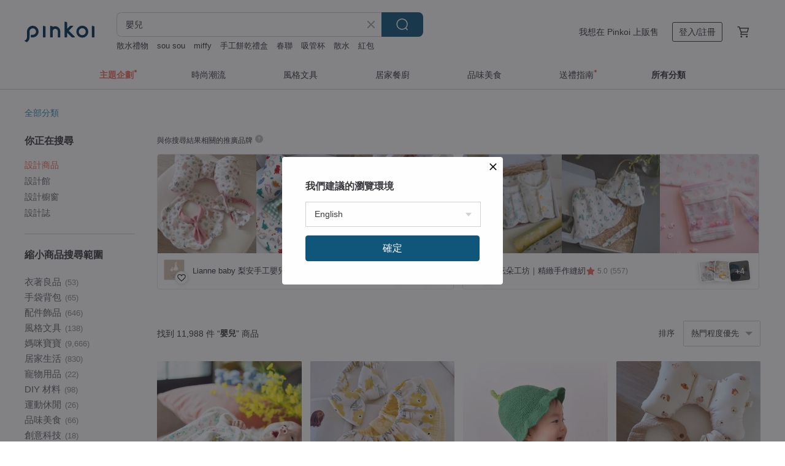

--- FILE ---
content_type: text/html; charset=utf-8
request_url: https://hk.pinkoi.com/search?q=%E5%AC%B0%E5%85%92&ref_sec=related_keywords&ref_posn=16&ref_related_kw_type=auto&ref_created=1695359018&ref_entity=search_item_list&ref_entity_id=%E7%B7%A8%E7%B9%94%E6%BC%81%E5%A4%AB%E5%B8%BD&ref_page=1&ref_pgsz=60&ref_pgsess=1695359018
body_size: 27490
content:

<!doctype html>

<html lang="zh-Hant-HK" class="web no-js s-not-login s-zh_TW webkit" xmlns:fb="http://ogp.me/ns/fb#">
<head prefix="og: http://ogp.me/ns# fb: http://ogp.me/ns/fb# ilovepinkoi: http://ogp.me/ns/fb/ilovepinkoi#">
    <meta charset="utf-8">

        <title>嬰兒 推薦 | 2026 年 1 月 | Pinkoi 亞洲跨境設計購物平台</title>
    <meta name="keywords" content="嬰兒">

        <meta name="description" content="嬰兒的搜尋結果 - 11,988件。你想找的嬰兒盡在 Pinkoi，新會員享 APP 運費優惠，最高減 HK$50！立刻逛逛百萬會員好評推薦的嬰兒商品，Pinkoi 堅持用好品味、獨特設計實現你對生活詮釋的想像。">

    <meta name="twitter:card" content="summary_large_image">

        <meta property="og:title" content="嬰兒 | Pinkoi">
        <meta property="og:description" content="嬰兒的搜尋結果 - 11,988件。你想找的嬰兒盡在 Pinkoi，新會員享 APP 運費優惠，最高減 HK$50！立刻逛逛百萬會員好評推薦的嬰兒商品，Pinkoi 堅持用好品味、獨特設計實現你對生活詮釋的想像。">
        <meta property="og:image" content="https://cdn02.pinkoi.com/product/CdYhmKCU/0/2/800x0.jpg">

    <meta property="og:type" content="product">
        <meta property="og:url" content="https://hk.pinkoi.com/search?q=%E5%AC%B0%E5%85%92&ref_sec=related_keywords&ref_posn=16&ref_related_kw_type=auto&ref_created=1695359018&ref_entity=search_item_list&ref_entity_id=%E7%B7%A8%E7%B9%94%E6%BC%81%E5%A4%AB%E5%B8%BD&ref_page=1&ref_pgsz=60&ref_pgsess=1695359018"><link rel="canonical" href="https://hk.pinkoi.com/search?q=%E5%AC%B0%E5%85%92"><link rel="next" href="https://hk.pinkoi.com/search?q=%E5%AC%B0%E5%85%92&page=2">

    <link rel="alternate" href="android-app://com.pinkoi/http/hk.pinkoi.com/search?q=%E5%AC%B0%E5%85%92">

        <script type="application/ld+json">{"@context": "http://schema.org", "@type": "BreadcrumbList", "itemListElement": [{"@type": "ListItem", "position": 1, "item": {"@id": "https://hk.pinkoi.com", "name": "Pinkoi"}}, {"@type": "ListItem", "position": 2, "item": {"@id": "https://hk.pinkoi.com/search", "name": "Search"}}, {"@type": "ListItem", "position": 3, "item": {"@id": "https://hk.pinkoi.com/search?q=%E5%AC%B0%E5%85%92", "name": "\u5b30\u5152"}}]}</script>

        <script type="application/ld+json">{"@context": "http://schema.org", "@type": "Product", "productID": "CdYhmKCU", "sku": "CdYhmKCU", "name": "\u3010\u5feb\u901f\u51fa\u8ca8\u3011\u65e5\u5f0f \u98ef\u7cf0 \u570d\u515c \u58fd\u53f8\u5bf6\u5bf6\u5f4c\u6708\u7d44 \u53e3\u6c34\u5dfe\u5468\u6b72\u79ae", "description": "\u98ef\u7cf0\u58fd\u53f8\u9020\u578b\u96d9\u9762\u7528\u79ae\u5408\u7d44\uff0c\u570d\u515c\u96d9\u9762\u8a2d\u8a08\uff0c\u4e00\u9762\u662f\u6885\u5b50\u98ef\u7cf0\u5bf6\u5bf6\uff0c\u53e6\u4e00\u9762\u662f\u5fa1\u98ef\u7cf0\u9020\u578b\uff0c", "image": ["https://cdn02.pinkoi.com/product/CdYhmKCU/0/2/500x0.jpg"], "brand": {"@type": "Brand", "name": "DOMOMO"}, "offers": {"@type": "Offer", "priceCurrency": "HKD", "price": 302.1, "availability": "http://schema.org/InStock", "priceValidUntil": "2026-07-23", "itemCondition": "http://schema.org/NewCondition", "url": "https://hk.pinkoi.com/product/CdYhmKCU", "seller": {"@type": "Organization", "name": "DOMOMO", "url": "https://hk.pinkoi.com/store/domomo"}, "hasMerchantReturnPolicy": [{"@type": "MerchantReturnPolicy", "returnPolicyCategory": "https://schema.org/MerchantReturnFiniteReturnWindow", "merchantReturnDays": 7, "returnMethod": "https://schema.org/ReturnByMail", "returnFees": "https://schema.org/FreeReturn", "applicableCountry": ["TW", "HK", "MO", "TH", "JP", "CN", "US", "SG", "CA"]}]}, "aggregateRating": {"@type": "AggregateRating", "ratingValue": 5.0, "reviewCount": 1184}}</script><script type="application/ld+json">{"@context": "http://schema.org", "@type": "Product", "productID": "igtamJ2Z", "sku": "igtamJ2Z", "name": "\u3010\u5ba2\u88fd\u5316\u3011\u5b30\u5152\u77fd\u81a0\u5976\u5634\u93c8\u0026\u53e3\u6c34\u5dfe\u0026\u6416\u9234\u5a03\u5a03\u56db\u5165\u5f4c\u6708\u79ae\u76d2", "description": "\u2661\u5ba2\u88fd\u5316\u7684\u79ae\u76d2\u8b93\u4f60\u9001\u79ae\u9001\u5230\u5fc3\u574e\u88e1\u2661\n\u597d\u79ae\u81ea\u7528\u5169\u76f8\u5b9c\u300c\u5be6\u7528\u3001\u8cea\u611f\u3001\u5fc3\u610f\u300d\u8b93\u5abd\u54aa\u9a5a\u559c\u9023\u9023", "image": ["https://cdn01.pinkoi.com/product/igtamJ2Z/0/4/500x0.jpg"], "brand": {"@type": "Brand", "name": "ABABA"}, "offers": {"@type": "Offer", "priceCurrency": "HKD", "price": 480.8, "availability": "http://schema.org/InStock", "priceValidUntil": "2026-07-23", "itemCondition": "http://schema.org/NewCondition", "url": "https://hk.pinkoi.com/product/igtamJ2Z", "seller": {"@type": "Organization", "name": "ABABA", "url": "https://hk.pinkoi.com/store/ababagift"}, "hasMerchantReturnPolicy": [{"@type": "MerchantReturnPolicy", "returnPolicyCategory": "https://schema.org/MerchantReturnFiniteReturnWindow", "merchantReturnDays": 7, "returnMethod": "https://schema.org/ReturnByMail", "returnFees": "https://schema.org/FreeReturn", "applicableCountry": ["TW", "HK", "MO", "TH", "JP", "CN", "US", "SG", "CA"]}]}, "aggregateRating": {"@type": "AggregateRating", "ratingValue": 5.0, "reviewCount": 143}}</script><script type="application/ld+json">{"@context": "http://schema.org", "@type": "Product", "productID": "MTjCKJVq", "sku": "MTjCKJVq", "name": "\u6709\u6a5f 7 \u4ef6\u7d44\uff08\u79ae\u54c1\u5305\u88dd\uff09", "description": "100% \u512a\u8cea\u7d14\u68c9\n\u8941\u8913\u53ef\u9632\u6b62\u83ab\u6d1b\u53cd\u5c04\uff0c\u53ef\u7528\u4f5c\u5348\u7761\u6bef\n\u6709\u6a5f\u5e03\u6599\u65b0\u751f\u5152\u670d\u88dd\u548c\u5e3d\u5b50\n\u7d14\u68c9\u624b\u5e15\n\u6709\u6a5f\u896a\u5b50\u548c\u624b\u5957\n\u64a5\u6d6a\u9f13\u9644\u4ef6\u5a03\u5a03", "image": ["https://cdn01.pinkoi.com/product/MTjCKJVq/0/1/500x0.jpg"], "brand": {"@type": "Brand", "name": "ikii"}, "offers": {"@type": "Offer", "priceCurrency": "HKD", "price": 224.0, "availability": "http://schema.org/InStock", "priceValidUntil": "2026-07-23", "itemCondition": "http://schema.org/NewCondition", "url": "https://hk.pinkoi.com/product/MTjCKJVq", "seller": {"@type": "Organization", "name": "ikii", "url": "https://hk.pinkoi.com/store/ikii"}, "hasMerchantReturnPolicy": [{"@type": "MerchantReturnPolicy", "returnPolicyCategory": "https://schema.org/MerchantReturnFiniteReturnWindow", "merchantReturnDays": 7, "returnMethod": "https://schema.org/ReturnByMail", "returnFees": "https://schema.org/FreeReturn", "applicableCountry": ["TW", "HK", "MO", "TH", "JP", "CN", "US", "SG", "CA"]}]}, "aggregateRating": {}}</script><script type="application/ld+json">{"@context": "http://schema.org", "@type": "Product", "productID": "iqp7aELt", "sku": "iqp7aELt", "name": "\u3010\u65e5\u672camanoppo\u3011\u53ef\u611b\u52d5\u7269\u5b89\u64ab\u5e03\u7a4d\u6728", "description": "\u3010amanoppo  \u53ef\u611b\u52d5\u7269\u5b89\u64ab\u5e03\u7a4d\u6728\u3011\n \u53ef\u611b\u7684\u68ee\u6797\u52d5\u7269\u597d\u670b\u53cb\u5011\u8207\u5bf6\u5bf6\u4f5c\u70ba\u521d\u6b21\u7684\u670b\u53cb\uff0d\u6211\u5011\u5e0c\u671b\u68ee\u6797\u7684\u52d5\u7269\u597d\u670b\u53cb\u5011\u80fd\u5920\u6c38\u9060\u966a\u4f34\u5bf6\u5bf6\uff0c\u62b1\u8457\u9019\u6a23\u7684\u60f3\u6cd5\uff0c\u300ccocory friends\u300d\u8b8a\u6210\u4e86\u7c21\u55ae\u53c8\u53ef\u611b\u7684\u5e03\u7a4d\u6728\u3002", "image": ["https://cdn01.pinkoi.com/product/iqp7aELt/0/1/500x0.jpg"], "brand": {"@type": "Brand", "name": "\u6c9b\u6c9b\u5c4bPei Pei House"}, "offers": {"@type": "Offer", "priceCurrency": "HKD", "price": 387.5, "availability": "http://schema.org/InStock", "priceValidUntil": "2026-07-23", "itemCondition": "http://schema.org/NewCondition", "url": "https://hk.pinkoi.com/product/iqp7aELt", "seller": {"@type": "Organization", "name": "\u6c9b\u6c9b\u5c4bPei Pei House", "url": "https://hk.pinkoi.com/store/peipeihouse"}, "hasMerchantReturnPolicy": [{"@type": "MerchantReturnPolicy", "returnPolicyCategory": "https://schema.org/MerchantReturnFiniteReturnWindow", "merchantReturnDays": 7, "returnMethod": "https://schema.org/ReturnByMail", "returnFees": "https://schema.org/FreeReturn", "applicableCountry": ["TW", "HK", "MO", "TH", "JP", "CN", "US", "SG", "CA"]}]}, "aggregateRating": {"@type": "AggregateRating", "ratingValue": 5.0, "reviewCount": 24}}</script><script type="application/ld+json">{"@context": "http://schema.org", "@type": "Product", "productID": "tGq4VRjL", "sku": "tGq4VRjL", "name": "\u73fe\u8ca8 \u9ec3\u7da0\u65e5\u672c\u5927\u548c\u82b1\u5349 \u5f4c\u6708\u79ae\u76d2 \u8377\u8449\u570d\u515c+\u5bf6\u5bf6\u9aee\u5e36 \u5b30\u5152\u79ae", "description": "\u3010\u53ef\u55ae\u8cb7\u3011\u9ede\u9032\u9078\u9805 \u52a0\u5165\u8cfc\u7269\u8eca\u4e0b\u55ae\u5373\u53ef\n \u5f4c\u6708\u79ae\u76d2\u5169\u4ef6\u7d44 \uff1a\u624b\u5de5\u8377\u8449\u570d\u515c+\u5bf6\u5bf6\u9aee\u5e36\n\u25aa\ufe0f\u9001\u79ae \u542b \u300c\u5305\u88dd\u7d19\u76d2 +\u7dde\u5e36 +\u795d\u8cc0\u5c0f\u5361 +\u904b\u9001\u4fdd\u8b77\u5916\u76d2\u300d\n \u25aa\ufe0f\u53ef\u4ee3\u5beb\u5361\u724720-25\u5b57\u5167\u5bb9\u5099\u8a3b\u5728\u8a02\u55ae", "image": ["https://cdn01.pinkoi.com/product/tGq4VRjL/0/2/500x0.jpg"], "brand": {"@type": "Brand", "name": "Lianne baby \u68a8\u5b89\u624b\u5de5\u5b30\u5152\u79ae\u7269 \u5f4c\u6708\u79ae \u65b0\u751f\u5152\u898b\u9762\u79ae \u5468\u6b72\u79ae"}, "offers": {"@type": "Offer", "priceCurrency": "HKD", "price": 136.3, "availability": "http://schema.org/InStock", "priceValidUntil": "2026-07-23", "itemCondition": "http://schema.org/NewCondition", "url": "https://hk.pinkoi.com/product/tGq4VRjL", "seller": {"@type": "Organization", "name": "Lianne baby \u68a8\u5b89\u624b\u5de5\u5b30\u5152\u79ae\u7269 \u5f4c\u6708\u79ae \u65b0\u751f\u5152\u898b\u9762\u79ae \u5468\u6b72\u79ae", "url": "https://hk.pinkoi.com/store/lianneshop"}, "hasMerchantReturnPolicy": [{"@type": "MerchantReturnPolicy", "returnPolicyCategory": "https://schema.org/MerchantReturnFiniteReturnWindow", "merchantReturnDays": 7, "returnMethod": "https://schema.org/ReturnByMail", "returnFees": "https://schema.org/FreeReturn", "applicableCountry": ["TW", "HK", "MO", "TH", "JP", "CN", "US", "SG", "CA"]}]}, "aggregateRating": {"@type": "AggregateRating", "ratingValue": 5.0, "reviewCount": 2566}}</script><script type="application/ld+json">{"@context": "http://schema.org", "@type": "Product", "productID": "67RhMrT5", "sku": "67RhMrT5", "name": "\u5bcc\u58eb\u8c93\u7cfb\u5217\u3002\u5b30\u5152\u5e3d\u3002\u624b\u5957\u3002\u624b\u6416\u9234\u3002\u5f4c\u6708\u79ae\u76d2", "description": "\u5bcc\u58eb\u8c93\u53c8\u63a8\u51fa\u65b0\u7522\u54c1\u4e86\uff5e\n\u9001\u7d66\u559c\u6b61\u65e5\u672c\u3002\u559c\u6b61\u5bcc\u58eb\u5c71\u3002\u559c\u6b61\u8c93\u8c93\u7684\u4f60\u3002", "image": ["https://cdn01.pinkoi.com/product/67RhMrT5/0/1/500x0.jpg"], "brand": {"@type": "Brand", "name": "5 centimeters"}, "offers": {"@type": "Offer", "priceCurrency": "HKD", "price": 90.9, "availability": "http://schema.org/InStock", "priceValidUntil": "2026-07-23", "itemCondition": "http://schema.org/NewCondition", "url": "https://hk.pinkoi.com/product/67RhMrT5", "seller": {"@type": "Organization", "name": "5 centimeters", "url": "https://hk.pinkoi.com/store/5centimeters"}, "hasMerchantReturnPolicy": [{"@type": "MerchantReturnPolicy", "returnPolicyCategory": "https://schema.org/MerchantReturnFiniteReturnWindow", "merchantReturnDays": 7, "returnMethod": "https://schema.org/ReturnByMail", "returnFees": "https://schema.org/FreeReturn", "applicableCountry": ["TW", "HK", "MO", "TH", "JP", "CN", "US", "SG", "CA"]}]}, "aggregateRating": {"@type": "AggregateRating", "ratingValue": 4.9, "reviewCount": 988}}</script><script type="application/ld+json">{"@context": "http://schema.org", "@type": "Product", "productID": "SVWFsymp", "sku": "SVWFsymp", "name": "\u5b30\u5152\u79ae\u7269\u4ed9\u4eba\u638c\u64a5\u6d6a\u9f13\u5957\u88dd", "description": "\u6bcf\u4ef6\u5546\u54c1\u5747\u5728\u65e5\u672c\u624b\u5de5\u88fd\u4f5c\u3002\n\u9019\u662f\u4e00\u6b3e\u7279\u5225\u6ce8\u91cd\u8a2d\u8a08\u7684\u7522\u54c1\u3002", "image": ["https://cdn01.pinkoi.com/product/SVWFsymp/0/1/500x0.jpg"], "brand": {"@type": "Brand", "name": "gogo"}, "offers": {"@type": "Offer", "priceCurrency": "HKD", "price": 305.7, "availability": "http://schema.org/InStock", "priceValidUntil": "2026-07-23", "itemCondition": "http://schema.org/NewCondition", "url": "https://hk.pinkoi.com/product/SVWFsymp", "seller": {"@type": "Organization", "name": "gogo", "url": "https://hk.pinkoi.com/store/gogobabyclothes"}, "hasMerchantReturnPolicy": [{"@type": "MerchantReturnPolicy", "returnPolicyCategory": "https://schema.org/MerchantReturnFiniteReturnWindow", "merchantReturnDays": 7, "returnMethod": "https://schema.org/ReturnByMail", "returnFees": "https://schema.org/FreeReturn", "applicableCountry": ["TW", "HK", "MO", "TH", "JP", "CN", "US", "SG", "CA"]}]}, "aggregateRating": {"@type": "AggregateRating", "ratingValue": 5.0, "reviewCount": 13}}</script><script type="application/ld+json">{"@context": "http://schema.org", "@type": "Product", "productID": "rUre4dsC", "sku": "rUre4dsC", "name": "1212250P 2\u5c0d\u5957\u88dd POP UP SOX\u79ae\u76d2 \u82b1\u6817\u9f20 \u82b1\u6817\u9f20 \u65e5\u672c\u88fd\u9020 \u99dd\u8272/\u7c73\u8272 2\u8272", "description": "\u9019\u4e9b\u896a\u5b50\u662f\u5728\u65e5\u672c\u88fd\u9020\u7684\uff0c\u7531\u65e5\u672c\u896a\u5b50\u5de5\u5320\u4f7f\u7528\u7279\u6b8a\u6a5f\u5668\u7de8\u7e54\u800c\u6210\uff0c\u4f7f\u8033\u6735\u548c\u624b\u4ee5\u4e09\u7dad\u5f62\u72c0\u7a81\u51fa\u3002\u5373\u4f7f\u662f\u4e0d\u559c\u6b61\u7a7f\u896a\u5b50\u6216\u7a7f\u4e0a\u5f8c\u7acb\u5373\u812b\u6389\u7684\u5bf6\u5bf6\u4e5f\u4e00\u5b9a\u6703\u559c\u6b61\u7a7f\u9019\u4e9b\u896a\u5b50\u3002", "image": ["https://cdn02.pinkoi.com/product/rUre4dsC/0/1/500x0.jpg"], "brand": {"@type": "Brand", "name": "POMPKINS"}, "offers": {"@type": "Offer", "priceCurrency": "HKD", "price": 274.5, "availability": "http://schema.org/InStock", "priceValidUntil": "2026-07-23", "itemCondition": "http://schema.org/NewCondition", "url": "https://hk.pinkoi.com/product/rUre4dsC", "seller": {"@type": "Organization", "name": "POMPKINS", "url": "https://hk.pinkoi.com/store/pompkins"}, "hasMerchantReturnPolicy": [{"@type": "MerchantReturnPolicy", "returnPolicyCategory": "https://schema.org/MerchantReturnFiniteReturnWindow", "merchantReturnDays": 7, "returnMethod": "https://schema.org/ReturnByMail", "returnFees": "https://schema.org/FreeReturn", "applicableCountry": ["TW", "HK", "MO", "TH", "JP", "CN", "US", "SG", "CA"]}]}, "aggregateRating": {"@type": "AggregateRating", "ratingValue": 5.0, "reviewCount": 577}}</script><script type="application/ld+json">{"@context": "http://schema.org", "@type": "Product", "productID": "C9kqDjHW", "sku": "C9kqDjHW", "name": "\u65e5\u672c \u65b0\u751f\u5152\u5f4c\u6708\u79ae\u7269 \u6709\u6a5f\u68c9\u3010\u5b30\u5152\u6bef \u767d\u7d19\u76d2\u3011\u5ba2\u88fd\u523a\u7e61 \u6eff\u6708\u79ae", "description": "\u65e5\u672cHaruulala\u3010\u5b30\u5152\u6bef \u767d\u7d19\u76d2\u301112\u6b3e\u82b1\u8272 \u53ef\u7e61\u540d \u5f4c\u6708\u79ae \u6709\u6a5f\u68c9\n\u9069\u54080~3\u6b72\u5bf6\u5bf6\uff0c\u6709\u6a5f\u68c9\u6750\u8cea\uff0c\u6700\u68d2\u7684 \u65b0\u751f\u5152\u79ae\u7269 \u9996\u9078\uff01", "image": ["https://cdn01.pinkoi.com/product/C9kqDjHW/0/4/500x0.jpg"], "brand": {"@type": "Brand", "name": "\u65e5\u672c Haruulala \u5b98\u65b9\u65d7\u8266\u5e97 \u5b30\u5152\u79ae\u76d2"}, "offers": {"@type": "Offer", "priceCurrency": "HKD", "price": 315.1, "availability": "http://schema.org/InStock", "priceValidUntil": "2026-07-23", "itemCondition": "http://schema.org/NewCondition", "url": "https://hk.pinkoi.com/product/C9kqDjHW", "seller": {"@type": "Organization", "name": "\u65e5\u672c Haruulala \u5b98\u65b9\u65d7\u8266\u5e97 \u5b30\u5152\u79ae\u76d2", "url": "https://hk.pinkoi.com/store/haruulalaorganic"}, "hasMerchantReturnPolicy": [{"@type": "MerchantReturnPolicy", "returnPolicyCategory": "https://schema.org/MerchantReturnFiniteReturnWindow", "merchantReturnDays": 7, "returnMethod": "https://schema.org/ReturnByMail", "returnFees": "https://schema.org/FreeReturn", "applicableCountry": ["TW", "HK", "MO", "TH", "JP", "CN", "US", "SG", "CA"]}]}, "aggregateRating": {"@type": "AggregateRating", "ratingValue": 5.0, "reviewCount": 228}}</script><script type="application/ld+json">{"@context": "http://schema.org", "@type": "Product", "productID": "7rAcesVj", "sku": "7rAcesVj", "name": "\u7d14\u68c9\u91dd\u7e54\u63d0\u82b1\u8611\u83c7\u84cb\u6bef \u5bf6\u5bf6\u6210\u4eba\u6bdb\u6bef \u6c99\u767c\u6bef", "description": "\u5168\u68c9\u900f\u6c23\u3001\u8212\u9069\u63d0\u82b1\u9762\u6599\u3001\u6210\u4eba\u5b69\u7ae5\u7686\u53ef\u4f7f\u7528", "image": ["https://cdn01.pinkoi.com/product/7rAcesVj/0/3/500x0.jpg"], "brand": {"@type": "Brand", "name": "Sliving"}, "offers": {"@type": "Offer", "priceCurrency": "HKD", "price": 243.8, "availability": "http://schema.org/InStock", "priceValidUntil": "2026-07-23", "itemCondition": "http://schema.org/NewCondition", "url": "https://hk.pinkoi.com/product/7rAcesVj", "seller": {"@type": "Organization", "name": "Sliving", "url": "https://hk.pinkoi.com/store/sliving"}, "hasMerchantReturnPolicy": [{"@type": "MerchantReturnPolicy", "returnPolicyCategory": "https://schema.org/MerchantReturnFiniteReturnWindow", "merchantReturnDays": 7, "returnMethod": "https://schema.org/ReturnByMail", "returnFees": "https://schema.org/FreeReturn", "applicableCountry": ["TW", "HK", "MO", "TH", "JP", "CN", "US", "SG", "CA"]}]}, "aggregateRating": {"@type": "AggregateRating", "ratingValue": 4.9, "reviewCount": 66}}</script><script type="application/ld+json">{"@context": "http://schema.org", "@type": "Product", "productID": "q3i4NPh4", "sku": "q3i4NPh4", "name": "3\u4ef6\u7d44\u6050\u9f8d\u570d\u515c(\u542b\u4e09\u96bb\u6050\u9f8d)/\u8a02\u88fd\u540d\u5b57/\u65e5\u672c\u4e8c\u91cd\u7d17", "description": "3\u4ef6\u7d44\u5408(\u542b3\u96bb\u6050\u9f8d)\u7684\u6050\u9f8d\u86cb\u570d\u515c\u79ae\u76d2,\u5c0f\u6050\u9f8d\u662f\u7d66\u5bf6\u5bf6\u51fa\u751f\u7684\u6700\u4f73\u79ae\u7269\u3002", "image": ["https://cdn01.pinkoi.com/product/q3i4NPh4/0/1/500x0.jpg"], "brand": {"@type": "Brand", "name": "josui salon"}, "offers": {"@type": "Offer", "priceCurrency": "HKD", "price": 387.5, "availability": "http://schema.org/InStock", "priceValidUntil": "2026-07-23", "itemCondition": "http://schema.org/NewCondition", "url": "https://hk.pinkoi.com/product/q3i4NPh4", "seller": {"@type": "Organization", "name": "josui salon", "url": "https://hk.pinkoi.com/store/josuisalon"}, "hasMerchantReturnPolicy": [{"@type": "MerchantReturnPolicy", "returnPolicyCategory": "https://schema.org/MerchantReturnFiniteReturnWindow", "merchantReturnDays": 7, "returnMethod": "https://schema.org/ReturnByMail", "returnFees": "https://schema.org/FreeReturn", "applicableCountry": ["TW", "HK", "MO", "TH", "JP", "CN", "US", "SG", "CA"]}]}, "aggregateRating": {"@type": "AggregateRating", "ratingValue": 5.0, "reviewCount": 93}}</script><script type="application/ld+json">{"@context": "http://schema.org", "@type": "Product", "productID": "gursbaUU", "sku": "gursbaUU", "name": "\u3010\u6eff\u6708\u79ae\u7269\u3011\u5fb7\u570bHape \u65e5\u672c\u7c73\u88fd\u6416\u9234\u56fa\u9f52\u56683\u4ef6\u7d44", "description": "\u5fb3\u5f0f\u56b4\u8b39\u5de5\u85dd\u8b93\u5bf6\u8c9d\u73a9\u5f97\u5b89\u5168\u5065\u5eb7", "image": ["https://cdn02.pinkoi.com/product/gursbaUU/0/1/500x0.jpg"], "brand": {"@type": "Brand", "name": "\u5fb7\u570bHape"}, "offers": {"@type": "Offer", "priceCurrency": "HKD", "price": 214.5, "availability": "http://schema.org/InStock", "priceValidUntil": "2026-07-23", "itemCondition": "http://schema.org/NewCondition", "url": "https://hk.pinkoi.com/product/gursbaUU", "seller": {"@type": "Organization", "name": "\u5fb7\u570bHape", "url": "https://hk.pinkoi.com/store/hape-tw"}, "hasMerchantReturnPolicy": [{"@type": "MerchantReturnPolicy", "returnPolicyCategory": "https://schema.org/MerchantReturnFiniteReturnWindow", "merchantReturnDays": 7, "returnMethod": "https://schema.org/ReturnByMail", "returnFees": "https://schema.org/FreeReturn", "applicableCountry": ["TW", "HK", "MO", "TH", "JP", "CN", "US", "SG", "CA"]}]}, "aggregateRating": {"@type": "AggregateRating", "ratingValue": 4.9, "reviewCount": 21}}</script><script type="application/ld+json">{"@context": "http://schema.org", "@type": "Product", "productID": "WbLKxkip", "sku": "WbLKxkip", "name": "\u65b0\u751f\u5152\u8056\u8a95\u8001\u4eba\u8056\u8a95\u670d\u88dd\uff0c\u5b30\u5152\u7167\u7247\u9053\u5177\u3002", "description": "\u65b0\u751f\u5152\u7c97\u82b1\u5462\u91dd\u7e54\u6709\u8173\u9023\u8eab\u8863\u3002\n\n\u6211\u5011\u7f8e\u9e97\u3001\u7cbe\u7dfb\u3001\u67d4\u8edf\u548c\u7cbe\u7dfb\u7684\u624b\u5de5\u7de8\u7e54\u5305\u88f9\u662f\u4f7f\u7528\u67d4\u8edf\u7684\u7d17\u7dda\u88fd\u6210\u7684\u3002\n\u7522\u54c1\u5b8c\u7f8e\u62c9\u4f38\uff0c\u975e\u5e38\u9069\u5408\u65b0\u751f\u5152\u7167\u7247\u3002", "image": ["https://cdn01.pinkoi.com/product/WbLKxkip/0/2/500x0.jpg"], "brand": {"@type": "Brand", "name": "KrisboNewbornProps"}, "offers": {"@type": "Offer", "priceCurrency": "HKD", "price": 106.2, "availability": "http://schema.org/InStock", "priceValidUntil": "2026-07-23", "itemCondition": "http://schema.org/NewCondition", "url": "https://hk.pinkoi.com/product/WbLKxkip", "seller": {"@type": "Organization", "name": "KrisboNewbornProps", "url": "https://hk.pinkoi.com/store/bolbatnewbornprops"}, "hasMerchantReturnPolicy": [{"@type": "MerchantReturnPolicy", "returnPolicyCategory": "https://schema.org/MerchantReturnFiniteReturnWindow", "merchantReturnDays": 7, "returnMethod": "https://schema.org/ReturnByMail", "returnFees": "https://schema.org/FreeReturn", "applicableCountry": ["TW", "HK", "MO", "TH", "JP", "CN", "US", "SG", "CA"]}]}, "aggregateRating": {"@type": "AggregateRating", "ratingValue": 4.9, "reviewCount": 12}}</script><script type="application/ld+json">{"@context": "http://schema.org", "@type": "Product", "productID": "Ph6aZiAn", "sku": "Ph6aZiAn", "name": "\u82b1\u82b1\u819a\u7cbe\u9748\u6597\u7bf7 0-4\u6b72", "description": "\u53ef\u4ee5\u5f9e0\u6b72\u7a7f\u52304\u6b72\u4ee5\u4e0a\u7684\u6597\u7bf7\u5916\u5957\uff0c\u6bcf\u4ef6\u90fd\u662f\u7368\u4e00\u7121\u4e8c\u7684\u624b\u4f5c\u8863\u3002", "image": ["https://cdn01.pinkoi.com/product/Ph6aZiAn/0/1/500x0.jpg"], "brand": {"@type": "Brand", "name": "\u827e\u66fc"}, "offers": {"@type": "Offer", "priceCurrency": "HKD", "price": 478.3, "availability": "http://schema.org/InStock", "priceValidUntil": "2026-07-23", "itemCondition": "http://schema.org/NewCondition", "url": "https://hk.pinkoi.com/product/Ph6aZiAn", "seller": {"@type": "Organization", "name": "\u827e\u66fc", "url": "https://hk.pinkoi.com/store/aman-tw"}, "hasMerchantReturnPolicy": [{"@type": "MerchantReturnPolicy", "returnPolicyCategory": "https://schema.org/MerchantReturnFiniteReturnWindow", "merchantReturnDays": 7, "returnMethod": "https://schema.org/ReturnByMail", "returnFees": "https://schema.org/FreeReturn", "applicableCountry": ["TW", "HK", "MO", "TH", "JP", "CN", "US", "SG", "CA"]}]}, "aggregateRating": {"@type": "AggregateRating", "ratingValue": 4.9, "reviewCount": 52}}</script><script type="application/ld+json">{"@context": "http://schema.org", "@type": "Product", "productID": "e77TTzP6", "sku": "e77TTzP6", "name": "PET_Baby Doll\uff5c\u6c34\u5f69\u624b\u7e6a\u89d2\u8272\u8cbc\u7d19", "description": "Baby Doll\uff5c\u6c34\u5f69\u624b\u7e6a\u89d2\u8272\u8cbc\u7d19", "image": ["https://cdn01.pinkoi.com/product/e77TTzP6/0/4/500x0.jpg"], "brand": {"@type": "Brand", "name": "hwara\uff5c\u6c34\u5f69\u624b\u7e6a\u89d2\u8272\u8cbc\u7d19"}, "offers": {"@type": "Offer", "priceCurrency": "HKD", "price": 100.8, "availability": "http://schema.org/InStock", "priceValidUntil": "2026-07-23", "itemCondition": "http://schema.org/NewCondition", "url": "https://hk.pinkoi.com/product/e77TTzP6", "seller": {"@type": "Organization", "name": "hwara\uff5c\u6c34\u5f69\u624b\u7e6a\u89d2\u8272\u8cbc\u7d19", "url": "https://hk.pinkoi.com/store/hwara"}, "hasMerchantReturnPolicy": [{"@type": "MerchantReturnPolicy", "returnPolicyCategory": "https://schema.org/MerchantReturnFiniteReturnWindow", "merchantReturnDays": 7, "returnMethod": "https://schema.org/ReturnByMail", "returnFees": "https://schema.org/FreeReturn", "applicableCountry": ["TW", "HK", "MO", "TH", "JP", "CN", "US", "SG", "CA"]}]}, "aggregateRating": {"@type": "AggregateRating", "ratingValue": 5.0, "reviewCount": 21657}}</script><script type="application/ld+json">{"@context": "http://schema.org", "@type": "Product", "productID": "dbpSX6np", "sku": "dbpSX6np", "name": "\u52d5\u7269\u9020\u578b\u7acb\u9ad4\u5b30\u5152\u896a - \u523a\u875f XS 9~12cm", "description": "\u65e5\u672c\u7684\u896a\u5b50\u8077\u4eba\u5011\u7528\u7279\u6b8a\u6a5f\u68b0\u6240\u7de8\u7e54\u7684\u7acb\u9ad4\u52d5\u7269\u9020\u578b\u896a\u5b50\u3002\u5728\u65e5\u672c\u7d30\u5fc3\u88fd\u4f5c\u7684\u5b30\u5152\u896a\u5b50\u3002\u9019\u6a23\u7684\u896a\u5b50\u4e0d\u559c\u6b61\u7a7f\u896a\u5b50\u7684\u5c0f\u5bf6\u5bf6\u4e5f\u6703\u9858\u610f\u958b\u5fc3\u5f97\u7a7f\u4e0a\u53bb\u5427\uff01", "image": ["https://cdn01.pinkoi.com/product/dbpSX6np/0/1/500x0.jpg"], "brand": {"@type": "Brand", "name": "POMPKINS"}, "offers": {"@type": "Offer", "priceCurrency": "HKD", "price": 137.3, "availability": "http://schema.org/InStock", "priceValidUntil": "2026-07-23", "itemCondition": "http://schema.org/NewCondition", "url": "https://hk.pinkoi.com/product/dbpSX6np", "seller": {"@type": "Organization", "name": "POMPKINS", "url": "https://hk.pinkoi.com/store/pompkins"}, "hasMerchantReturnPolicy": [{"@type": "MerchantReturnPolicy", "returnPolicyCategory": "https://schema.org/MerchantReturnFiniteReturnWindow", "merchantReturnDays": 7, "returnMethod": "https://schema.org/ReturnByMail", "returnFees": "https://schema.org/FreeReturn", "applicableCountry": ["TW", "HK", "MO", "TH", "JP", "CN", "US", "SG", "CA"]}]}, "aggregateRating": {"@type": "AggregateRating", "ratingValue": 5.0, "reviewCount": 577}}</script><script type="application/ld+json">{"@context": "http://schema.org", "@type": "Product", "productID": "YSEtDdRY", "sku": "YSEtDdRY", "name": "PET\u7d19\u81a0\u5e36 \u8056\u8a95\u5a03\u5a03\u5c4b (\u88dc\u8ca8\u5230)", "description": "\u8056\u8a95 PET \u81a0\u5e36 / \u624b\u7e6a / \u6c34\u5f69\u98a8\u683c", "image": ["https://cdn01.pinkoi.com/product/YSEtDdRY/0/1/500x0.jpg"], "brand": {"@type": "Brand", "name": "hwara\uff5c\u6c34\u5f69\u624b\u7e6a\u89d2\u8272\u8cbc\u7d19"}, "offers": {"@type": "Offer", "priceCurrency": "HKD", "price": 117.7, "availability": "http://schema.org/InStock", "priceValidUntil": "2026-07-23", "itemCondition": "http://schema.org/NewCondition", "url": "https://hk.pinkoi.com/product/YSEtDdRY", "seller": {"@type": "Organization", "name": "hwara\uff5c\u6c34\u5f69\u624b\u7e6a\u89d2\u8272\u8cbc\u7d19", "url": "https://hk.pinkoi.com/store/hwara"}, "hasMerchantReturnPolicy": [{"@type": "MerchantReturnPolicy", "returnPolicyCategory": "https://schema.org/MerchantReturnFiniteReturnWindow", "merchantReturnDays": 7, "returnMethod": "https://schema.org/ReturnByMail", "returnFees": "https://schema.org/FreeReturn", "applicableCountry": ["TW", "HK", "MO", "TH", "JP", "CN", "US", "SG", "CA"]}]}, "aggregateRating": {"@type": "AggregateRating", "ratingValue": 5.0, "reviewCount": 21657}}</script><script type="application/ld+json">{"@context": "http://schema.org", "@type": "Product", "productID": "hMe5Sa35", "sku": "hMe5Sa35", "name": "I \u5e73\u5b89 I 925\u7d14\u9280\u5bf6\u5bf6\u624b\u74b0", "description": "\u672c\u5de5\u4f5c\u5ba4\u5177\u5099 FGA \u82f1\u570b\u5bf6\u77f3\u5b78\u6703\u73e0\u5bf6\u6aa2\u5b9a\u5e2b\u8cc7\u683c\uff0c\u6bcf\u4ef6\u5546\u54c1\u90fd\u7d93\u904e\u6211\u5011\u8b39\u614e\u628a\u95dc\u3002\n\n\u6240\u6709\u5546\u54c1\u7686\u78ba\u4fdd\u4e26\u672a\u7d93\u904e\u6d78\u9178\u3001\u5145\u81a0\u3001\u67d3\u8272\u6216\u62cb\u5149\u8272\u7c89\u7b49\u512a\u5316\u8655\u7406\uff0c\u62cd\u651d\u7121\u4f7f\u7528\u6ffe\u93e1\u6216\u4fee\u5716\uff0c\u63d0\u4f9b\u7d66\u60a8\u9ad8\u54c1\u8cea\u7684\u7389\u77f3\u9078\u64c7\u3002", "image": ["https://cdn02.pinkoi.com/product/hMe5Sa35/0/1/500x0.jpg"], "brand": {"@type": "Brand", "name": "Pures Jade\u749e\u77f3"}, "offers": {"@type": "Offer", "priceCurrency": "HKD", "price": 469.3, "availability": "http://schema.org/InStock", "priceValidUntil": "2026-07-23", "itemCondition": "http://schema.org/NewCondition", "url": "https://hk.pinkoi.com/product/hMe5Sa35", "seller": {"@type": "Organization", "name": "Pures Jade\u749e\u77f3", "url": "https://hk.pinkoi.com/store/kunlisilver"}, "hasMerchantReturnPolicy": [{"@type": "MerchantReturnPolicy", "returnPolicyCategory": "https://schema.org/MerchantReturnFiniteReturnWindow", "merchantReturnDays": 7, "returnMethod": "https://schema.org/ReturnByMail", "returnFees": "https://schema.org/FreeReturn", "applicableCountry": ["TW", "HK", "MO", "TH", "JP", "CN", "US", "SG", "CA"]}]}, "aggregateRating": {"@type": "AggregateRating", "ratingValue": 5.0, "reviewCount": 58}}</script><script type="application/ld+json">{"@context": "http://schema.org", "@type": "Product", "productID": "c3Hsmm3w", "sku": "c3Hsmm3w", "name": "\u79d8\u5bc6\u82b1\u5712 \u5bae\u5ef7\u5f0f\u6a23\u7d17\u9818\u6d0b\u88dd \u5b30\u5152\u85cd", "description": "mani\u68ee\u65e5\u5feb\u6a02\u79d8\u5bc6\u82b1\u5712  \u5bae\u5ef7 \u85cd\u8272 \u7d17\u9818\u77ed\u8896\u6d0b\u88dd", "image": ["https://cdn02.pinkoi.com/product/c3Hsmm3w/0/1/500x0.jpg"], "brand": {"@type": "Brand", "name": "mani"}, "offers": {"@type": "Offer", "priceCurrency": "HKD", "price": 848.5, "availability": "http://schema.org/InStock", "priceValidUntil": "2026-07-23", "itemCondition": "http://schema.org/NewCondition", "url": "https://hk.pinkoi.com/product/c3Hsmm3w", "seller": {"@type": "Organization", "name": "mani", "url": "https://hk.pinkoi.com/store/mani-senrikuaile"}, "hasMerchantReturnPolicy": [{"@type": "MerchantReturnPolicy", "returnPolicyCategory": "https://schema.org/MerchantReturnFiniteReturnWindow", "merchantReturnDays": 7, "returnMethod": "https://schema.org/ReturnByMail", "returnFees": "https://schema.org/FreeReturn", "applicableCountry": ["TW", "HK", "MO", "TH", "JP", "CN", "US", "SG", "CA"]}]}, "aggregateRating": {"@type": "AggregateRating", "ratingValue": 5.0, "reviewCount": 64}}</script><script type="application/ld+json">{"@context": "http://schema.org", "@type": "Product", "productID": "ZVhwE5zW", "sku": "ZVhwE5zW", "name": "\u91dd\u7e54\u7687\u51a0\u3001\u5b30\u5152\u7687\u51a0\u3001\u751f\u65e5\u7687\u51a0\u3001\u624b\u5de5\u7687\u51a0\u3001\u7687\u51a0\u3001\u9031\u6b72\u7687\u51a0", "description": "\u767e\u5206\u767e\u624b\u5de5\u7687\u51a0\u3002", "image": ["https://cdn01.pinkoi.com/product/ZVhwE5zW/0/1/500x0.jpg"], "brand": {"@type": "Brand", "name": "my little"}, "offers": {"@type": "Offer", "priceCurrency": "HKD", "price": 449.1, "availability": "http://schema.org/InStock", "priceValidUntil": "2026-07-23", "itemCondition": "http://schema.org/NewCondition", "url": "https://hk.pinkoi.com/product/ZVhwE5zW", "seller": {"@type": "Organization", "name": "my little", "url": "https://hk.pinkoi.com/store/littleme01"}, "hasMerchantReturnPolicy": [{"@type": "MerchantReturnPolicy", "returnPolicyCategory": "https://schema.org/MerchantReturnFiniteReturnWindow", "merchantReturnDays": 7, "returnMethod": "https://schema.org/ReturnByMail", "returnFees": "https://schema.org/FreeReturn", "applicableCountry": ["TW", "HK", "MO", "TH", "JP", "CN", "US", "SG", "CA"]}]}, "aggregateRating": {"@type": "AggregateRating", "ratingValue": 5.0, "reviewCount": 11}}</script><script type="application/ld+json">{"@context": "http://schema.org", "@type": "Product", "productID": "WYjSd5yH", "sku": "WYjSd5yH", "name": "Tanita\u96fb\u5b50\u5b30\u5152\u79e4/\u5bf5\u7269\u79e4BD-1584", "description": "\u25a0\u81ea\u52d5\u95dc\u6a5f/\u6263\u91cd\u8a2d\u5b9a\n\u25a0\u5b30\u5152\u7c43\u53ef\u53d6\u4e0b  \u7d04\u53ef\u4f7f\u7528\u81f36\u6b72\n\u25a0\u901a\u904e JIS 1000\u6b21\u79e4\u91cd\u6aa2\u6e2c", "image": ["https://cdn01.pinkoi.com/product/WYjSd5yH/0/1/500x0.jpg"], "brand": {"@type": "Brand", "name": "TANITA"}, "offers": {"@type": "Offer", "priceCurrency": "HKD", "price": 902.1, "availability": "http://schema.org/InStock", "priceValidUntil": "2026-07-23", "itemCondition": "http://schema.org/NewCondition", "url": "https://hk.pinkoi.com/product/WYjSd5yH", "seller": {"@type": "Organization", "name": "TANITA", "url": "https://hk.pinkoi.com/store/tanita"}, "hasMerchantReturnPolicy": [{"@type": "MerchantReturnPolicy", "returnPolicyCategory": "https://schema.org/MerchantReturnFiniteReturnWindow", "merchantReturnDays": 7, "returnMethod": "https://schema.org/ReturnByMail", "returnFees": "https://schema.org/FreeReturn", "applicableCountry": ["TW", "HK", "MO", "TH", "JP", "CN", "US", "SG", "CA"]}]}, "aggregateRating": {"@type": "AggregateRating", "ratingValue": 4.9, "reviewCount": 191}}</script><script type="application/ld+json">{"@context": "http://schema.org", "@type": "Product", "productID": "2xTtgCP2", "sku": "2xTtgCP2", "name": "\u3010\u65e5\u672camanoppo\u3011\u5c0f\u718a\u5eda\u5e2b\u7684\u9eb5\u5305\u574a\u79ae\u76d2\u7d44", "description": "\u4f5c\u70baamanoppo\u6700\u53d7\u6b61\u8fce\u3001\u65b0\u751f\u5152\u79ae\u7269\u71b1\u92b7\u7684\u5e03\u66f8\u7cfb\u5217\u4e4b\u4e00\uff0c\u300a\u5c0f\u718a\u5eda\u5e2b\u505a\u9eb5\u5305 \u5b89\u64ab\u73a9\u5177\u300b\u642d\u914d\u300a\u5c0f\u718a\u7684\u70e4\u9eb5\u5305 \u5b89\u64ab\u6416\u9234\u300b\u63a8\u51fa\u300a\u5c0f\u718a\u5eda\u5e2b\u7684\u9eb5\u5305\u574a\u300b\u79ae\u76d2\u7d44\uff0c \u8b93\u7238\u7238\u5abd\u5abd\u53ca\u5bf6\u5bf6\u5011\u4e00\u6b21\u64c1\u67092\u7a2e\u73a9\u5177\ud83c\udf81", "image": ["https://cdn01.pinkoi.com/product/2xTtgCP2/0/1/500x0.jpg"], "brand": {"@type": "Brand", "name": "\u6c9b\u6c9b\u5c4bPei Pei House"}, "offers": {"@type": "Offer", "priceCurrency": "HKD", "price": 905.2, "availability": "http://schema.org/InStock", "priceValidUntil": "2026-07-23", "itemCondition": "http://schema.org/NewCondition", "url": "https://hk.pinkoi.com/product/2xTtgCP2", "seller": {"@type": "Organization", "name": "\u6c9b\u6c9b\u5c4bPei Pei House", "url": "https://hk.pinkoi.com/store/peipeihouse"}, "hasMerchantReturnPolicy": [{"@type": "MerchantReturnPolicy", "returnPolicyCategory": "https://schema.org/MerchantReturnFiniteReturnWindow", "merchantReturnDays": 7, "returnMethod": "https://schema.org/ReturnByMail", "returnFees": "https://schema.org/FreeReturn", "applicableCountry": ["TW", "HK", "MO", "TH", "JP", "CN", "US", "SG", "CA"]}]}, "aggregateRating": {"@type": "AggregateRating", "ratingValue": 5.0, "reviewCount": 24}}</script><script type="application/ld+json">{"@context": "http://schema.org", "@type": "Product", "productID": "UkR68WHR", "sku": "UkR68WHR", "name": "\u5e7c\u5152\u6572\u64ca\u904a\u6232\u3010\u6728\u88fd\u6572\u6572\u6a02 \u5b30\u5152\u73a9\u5177 \u5152\u7ae5\u751f\u65e5 \u5468\u6b72\u79ae\u7269\u9069\u54081\u6b72\u3011", "description": "\u2b50\u8a13\u7df4\u624b\u773c\u5354\u8abf,\u5b78\u7fd2\u69d3\u687f\u539f\u7406\n\u2b50\u8d85\u53ef\u611b\u863f\u8514\u7ff9\u7ff9\u677f\n\u2b50\u7e7d\u7d1b\u863f\u8514 \u5b78\u7fd2\u984f\u8272\u8a8d\u77e5\n\u2b50\u63a1\u7528\u7121\u6bd2\u6c34\u6027\u6f06 \u5149\u6ed1\u6253\u78e8\u4e0d\u50b7\u624b\n\ud83d\udc76\u9069\u54081\u6b72\u4ee5\u4e0a\u5bf6\u8c9d", "image": ["https://cdn01.pinkoi.com/product/UkR68WHR/0/1/500x0.jpg"], "brand": {"@type": "Brand", "name": "ClassicWorld \u5fb7\u570b\u5ba2\u4f86\u559c\u7d93\u5178\u6728\u73a9"}, "offers": {"@type": "Offer", "priceCurrency": "HKD", "price": 226.8, "availability": "http://schema.org/InStock", "priceValidUntil": "2026-07-23", "itemCondition": "http://schema.org/NewCondition", "url": "https://hk.pinkoi.com/product/UkR68WHR", "seller": {"@type": "Organization", "name": "ClassicWorld \u5fb7\u570b\u5ba2\u4f86\u559c\u7d93\u5178\u6728\u73a9", "url": "https://hk.pinkoi.com/store/classicworld"}, "hasMerchantReturnPolicy": [{"@type": "MerchantReturnPolicy", "returnPolicyCategory": "https://schema.org/MerchantReturnFiniteReturnWindow", "merchantReturnDays": 7, "returnMethod": "https://schema.org/ReturnByMail", "returnFees": "https://schema.org/FreeReturn", "applicableCountry": ["TW", "HK", "MO", "TH", "JP", "CN", "US", "SG", "CA"]}]}, "aggregateRating": {"@type": "AggregateRating", "ratingValue": 5.0, "reviewCount": 117}}</script><script type="application/ld+json">{"@context": "http://schema.org", "@type": "Product", "productID": "239QK8Hh", "sku": "239QK8Hh", "name": "\u5b30\u5152\u7c73\u8272\u71c8\u82af\u7d68\u5bec\u9b06\u896f\u886b", "description": "\u5982\u679c\u4f60\u628a\u5b83\u6253\u958b\u4e26\u5354\u8abf\u4e00\u4e0b\uff0c\u90a3\u5c31\u5f88\u6574\u6f54\u4e86\u3002\u5982\u679c\u5728\u6d3b\u8e8d\u7684\u65e5\u5b50\u88e1\u95dc\u9589\u6309\u9215\uff0c\u611f\u89ba\u6703\u5f88\u597d\u3002", "image": ["https://cdn01.pinkoi.com/product/239QK8Hh/0/1/500x0.jpg"], "brand": {"@type": "Brand", "name": "arimcloset"}, "offers": {"@type": "Offer", "priceCurrency": "HKD", "price": 389.0, "availability": "http://schema.org/InStock", "priceValidUntil": "2026-07-23", "itemCondition": "http://schema.org/NewCondition", "url": "https://hk.pinkoi.com/product/239QK8Hh", "seller": {"@type": "Organization", "name": "arimcloset", "url": "https://hk.pinkoi.com/store/arimcloset"}, "hasMerchantReturnPolicy": [{"@type": "MerchantReturnPolicy", "returnPolicyCategory": "https://schema.org/MerchantReturnFiniteReturnWindow", "merchantReturnDays": 7, "returnMethod": "https://schema.org/ReturnByMail", "returnFees": "https://schema.org/FreeReturn", "applicableCountry": ["TW", "HK", "MO", "TH", "JP", "CN", "US", "SG", "CA"]}]}, "aggregateRating": {}}</script><script type="application/ld+json">{"@context": "http://schema.org", "@type": "Product", "productID": "ZPqMZZmp", "sku": "ZPqMZZmp", "name": "\u523b\u5b57 \u5f69\u8272 Ver.2 \u4e73\u7259\u6536\u7d0d\u76d2 \u56b4\u9078\u9ad8\u54c1\u8cea\u6850\u6728 Tooth box \u5bf6\u5bf6\u7259\u9f52\u6536\u7d0d \u5b30\u5152\u7259\u9f52\u76d2 \u5f4c\u6708\u79ae \u4e03\u4e94\u4e09\u79ae\u7269 \u8d08\u79ae", "description": "\u6b64\u70ba\u53ef\u523b\u5b57\u5546\u54c1\u3002\u4ea6\u53ef\u9078\u64c7\u4e0d\u523b\u5b57\uff01\n\u9632\u6f6e\u6027\u4f73\uff0c\u6700\u9069\u5408\u9577\u671f\u4fdd\u5b58\u3002", "image": ["https://cdn01.pinkoi.com/product/ZPqMZZmp/0/1/500x0.jpg"], "brand": {"@type": "Brand", "name": "MUDORA run party"}, "offers": {"@type": "Offer", "priceCurrency": "HKD", "price": 240.8, "availability": "http://schema.org/InStock", "priceValidUntil": "2026-07-23", "itemCondition": "http://schema.org/NewCondition", "url": "https://hk.pinkoi.com/product/ZPqMZZmp", "seller": {"@type": "Organization", "name": "MUDORA run party", "url": "https://hk.pinkoi.com/store/mudora"}, "hasMerchantReturnPolicy": [{"@type": "MerchantReturnPolicy", "returnPolicyCategory": "https://schema.org/MerchantReturnFiniteReturnWindow", "merchantReturnDays": 7, "returnMethod": "https://schema.org/ReturnByMail", "returnFees": "https://schema.org/FreeReturn", "applicableCountry": ["TW", "HK", "MO", "TH", "JP", "CN", "US", "SG", "CA"]}]}, "aggregateRating": {"@type": "AggregateRating", "ratingValue": 5.0, "reviewCount": 313}}</script><script type="application/ld+json">{"@context": "http://schema.org", "@type": "Product", "productID": "M6W4KgwM", "sku": "M6W4KgwM", "name": "\u5c0f\u718a\u9ede\u9ede \u63a8\u8eca\u84cb\u6bef", "description": "\u3163\u5c0f\u718a\u9ede\u9ede\u3163\u63a8\u8eca\u84cb\u6bef\u2728 \u5bf6\u5bf6\u7684\u79fb\u52d5\u5c0f\u88ab\u7aa9", "image": ["https://cdn02.pinkoi.com/product/M6W4KgwM/0/1/500x0.jpg"], "brand": {"@type": "Brand", "name": "\u6ab8\u6aac\u5c0f\u7f8a"}, "offers": {"@type": "Offer", "priceCurrency": "HKD", "price": 221.0, "availability": "http://schema.org/InStock", "priceValidUntil": "2026-07-23", "itemCondition": "http://schema.org/NewCondition", "url": "https://hk.pinkoi.com/product/M6W4KgwM", "seller": {"@type": "Organization", "name": "\u6ab8\u6aac\u5c0f\u7f8a", "url": "https://hk.pinkoi.com/store/lemonlambs"}, "hasMerchantReturnPolicy": [{"@type": "MerchantReturnPolicy", "returnPolicyCategory": "https://schema.org/MerchantReturnFiniteReturnWindow", "merchantReturnDays": 7, "returnMethod": "https://schema.org/ReturnByMail", "returnFees": "https://schema.org/FreeReturn", "applicableCountry": ["TW", "HK", "MO", "TH", "JP", "CN", "US", "SG", "CA"]}]}, "aggregateRating": {"@type": "AggregateRating", "ratingValue": 5.0, "reviewCount": 26}}</script><script type="application/ld+json">{"@context": "http://schema.org", "@type": "Product", "productID": "uDAEqLvq", "sku": "uDAEqLvq", "name": "\u3010\u514d\u904b\u3011OIDIRE\u5167\u8863\u6d17\u8863\u6a5f\u5b30\u5152\u5c08\u7528\u6d17\u896a\u5b50\u5c0f\u578b\u8ff7\u4f60\u5168\u81ea\u52d5", "description": "Ag+\u9664\u83cc UVC\u7d2b\u5916\u6d88\u6bba/7min\u6876\u81ea\u6f54\u7d14\u6de8\u6d17\n\u6d17\u812b\u70d8\u4e00\u9ad4/\u9664\u83cc/\u9664\u87ce\u738799.99%/\u4e0d\u93fd\u92fc\u5167\u6876\n4\u652f\u6e1b\u9707\u540a\u687f\u524d\u5f8c\u7a69\u56fa\u627f\u6258,\u7529\u5e72\u7121\u7570\u97ff,\u4e0d\u6643\u4e0d\u79fb\u3002", "image": ["https://cdn01.pinkoi.com/product/uDAEqLvq/0/1/500x0.jpg"], "brand": {"@type": "Brand", "name": "OIDIRE"}, "offers": {"@type": "Offer", "priceCurrency": "HKD", "price": 2638.3, "availability": "http://schema.org/InStock", "priceValidUntil": "2026-07-23", "itemCondition": "http://schema.org/NewCondition", "url": "https://hk.pinkoi.com/product/uDAEqLvq", "seller": {"@type": "Organization", "name": "OIDIRE", "url": "https://hk.pinkoi.com/store/oidire-cn"}, "hasMerchantReturnPolicy": [{"@type": "MerchantReturnPolicy", "returnPolicyCategory": "https://schema.org/MerchantReturnFiniteReturnWindow", "merchantReturnDays": 7, "returnMethod": "https://schema.org/ReturnByMail", "returnFees": "https://schema.org/FreeReturn", "applicableCountry": ["TW", "HK", "MO", "TH", "JP", "CN", "US", "SG", "CA"]}]}, "aggregateRating": {"@type": "AggregateRating", "ratingValue": 4.4, "reviewCount": 49}}</script><script type="application/ld+json">{"@context": "http://schema.org", "@type": "Product", "productID": "UJqwYUFz", "sku": "UJqwYUFz", "name": "\u6709\u6a5f\u5f69\u68c9  \u9632\u6c34\u900f\u6c23\u5b30\u5152\u9694\u5c3f\u588a/\u5b30\u5152\u5c3f\u5e03\u588a/\u5b30\u5152\u9632\u5c3f\u588a", "description": "\u5929\u7136\u6709\u6a5f\u5f69\u68c9\uff0b\uff11\uff10\uff10\uff05\uff34\uff30\uff35\u9632\u6c34\u9694\u5c64\uff0b\u5929\u7136\u7af9\u7e96\u7dad\uff0c\u900f\u6c23\u8212\u9069\u651c\u5e36\u65b9\u4fbf\uff0c\u5916\u51fa\u63db\u5c3f\u5e03\u3001\u5916\u5bbf\u90fd\u5b89\u5fc3\uff0c\u53f0\u7063\u5e2b\u5085\u624b\u5de5\u88fd\u4f5c\uff0e", "image": ["https://cdn01.pinkoi.com/product/UJqwYUFz/0/1/500x0.jpg"], "brand": {"@type": "Brand", "name": "my little star \u6709\u6a5f\u68c9\u5b30\u5e7c\u7ae5\u5546\u54c1"}, "offers": {"@type": "Offer", "priceCurrency": "HKD", "price": 296.7, "availability": "http://schema.org/InStock", "priceValidUntil": "2026-07-23", "itemCondition": "http://schema.org/NewCondition", "url": "https://hk.pinkoi.com/product/UJqwYUFz", "seller": {"@type": "Organization", "name": "my little star \u6709\u6a5f\u68c9\u5b30\u5e7c\u7ae5\u5546\u54c1", "url": "https://hk.pinkoi.com/store/mylittlestar"}, "hasMerchantReturnPolicy": [{"@type": "MerchantReturnPolicy", "returnPolicyCategory": "https://schema.org/MerchantReturnFiniteReturnWindow", "merchantReturnDays": 7, "returnMethod": "https://schema.org/ReturnByMail", "returnFees": "https://schema.org/FreeReturn", "applicableCountry": ["TW", "HK", "MO", "TH", "JP", "CN", "US", "SG", "CA"]}]}, "aggregateRating": {"@type": "AggregateRating", "ratingValue": 5.0, "reviewCount": 1164}}</script><script type="application/ld+json">{"@context": "http://schema.org", "@type": "Product", "productID": "vP2x9T8V", "sku": "vP2x9T8V", "name": "\u6a61\u5b50\u7d4e\u7e2b\u593e\u514b", "description": "\u9019\u662f\u4e00\u6b3e\u53ef\u611b\u7684\u7d4e\u7e2b\u593e\u514b\uff0c\u63a1\u7528\u81ea\u88fd\u7684\u6a61\u5b50\u523a\u7e61\u5e03\u6599\uff0c\u8a2d\u8a08\u51fa\u5728\u4efb\u4f55\u5730\u65b9\u90fd\u770b\u4e0d\u5230\u7684\u7368\u7279 Doucement \u6c1b\u570d\u3002", "image": ["https://cdn01.pinkoi.com/product/vP2x9T8V/0/2/500x0.jpg"], "brand": {"@type": "Brand", "name": "Doucement"}, "offers": {"@type": "Offer", "priceCurrency": "HKD", "price": 923.8, "availability": "http://schema.org/InStock", "priceValidUntil": "2026-07-23", "itemCondition": "http://schema.org/NewCondition", "url": "https://hk.pinkoi.com/product/vP2x9T8V", "seller": {"@type": "Organization", "name": "Doucement", "url": "https://hk.pinkoi.com/store/doucementbebe"}, "hasMerchantReturnPolicy": [{"@type": "MerchantReturnPolicy", "returnPolicyCategory": "https://schema.org/MerchantReturnFiniteReturnWindow", "merchantReturnDays": 7, "returnMethod": "https://schema.org/ReturnByMail", "returnFees": "https://schema.org/FreeReturn", "applicableCountry": ["TW", "HK", "MO", "TH", "JP", "CN", "US", "SG", "CA"]}]}, "aggregateRating": {}}</script><script type="application/ld+json">{"@context": "http://schema.org", "@type": "Product", "productID": "5TmEbGqD", "sku": "5TmEbGqD", "name": "\u3010\u5f7c\u5f97\u6f58\u3011\u6cd5\u5f0f\u5fa9\u53e4 \u6e05\u65b0\u5b30\u5152\u85cd\u71c8\u82af\u7d68\u9577\u8896\u896f\u886b", "description": "\u3010\u5f7c\u5f97\u6f58\u3011\u6cd5\u5f0f\u5fa9\u53e4 \u6e05\u65b0\u5b30\u5152\u85cd\u71c8\u82af\u7d68\u9577\u8896\u896f\u886b", "image": ["https://cdn01.pinkoi.com/product/5TmEbGqD/0/1/500x0.jpg"], "brand": {"@type": "Brand", "name": "\u4e09\u826f\u6d0b\u8ca8"}, "offers": {"@type": "Offer", "priceCurrency": "HKD", "price": 327.8, "availability": "http://schema.org/InStock", "priceValidUntil": "2026-07-23", "itemCondition": "http://schema.org/NewCondition", "url": "https://hk.pinkoi.com/product/5TmEbGqD", "seller": {"@type": "Organization", "name": "\u4e09\u826f\u6d0b\u8ca8", "url": "https://hk.pinkoi.com/store/coudre-cn"}, "hasMerchantReturnPolicy": [{"@type": "MerchantReturnPolicy", "returnPolicyCategory": "https://schema.org/MerchantReturnFiniteReturnWindow", "merchantReturnDays": 7, "returnMethod": "https://schema.org/ReturnByMail", "returnFees": "https://schema.org/FreeReturn", "applicableCountry": ["TW", "HK", "MO", "TH", "JP", "CN", "US", "SG", "CA"]}]}, "aggregateRating": {"@type": "AggregateRating", "ratingValue": 4.9, "reviewCount": 302}}</script><script type="application/ld+json">{"@context": "http://schema.org", "@type": "Product", "productID": "ynUbaHqu", "sku": "ynUbaHqu", "name": "\u5154\u5b50\u82b1\u5b30\u5152\u71c8\u82af\u7d68\u5b30\u5152\u88d9", "description": "\u9019\u662f\u4e00\u500b\u5976\u6cb9\u8272\u7684\u6f02\u4eae\u5b69\u5b50\uff0c\u9084\u6709\u4e00\u96bb\u53ef\u611b\u7684\u5154\u5b50\u3002\u9019\u662f\u4e00\u7a2e\u5728\u5176\u4ed6\u8a2d\u8a08\u4e2d\u5df2\u7d93\u751f\u7522\u548c\u559c\u611b\u7684\u6b3e\u5f0f\uff0c\u800c\u9019\u4e00\u6b21\uff0c\u5b83\u662f\u4e00\u6b3e\u53ef\u611b\u7684\u88d9\u5b50\uff0c\u63a1\u7528\u67d4\u8edf\u7684\u71c8\u82af\u7d68\u8a2d\u8a08\uff0c\u5370\u6709\u5929\u7136\u67d3\u6599\uff0c\u7136\u5f8c\u7528\u5167\u88d9\u586b\u5145\u76ba\u7d0b\u3002", "image": ["https://cdn02.pinkoi.com/product/ynUbaHqu/0/1/500x0.jpg"], "brand": {"@type": "Brand", "name": "arimcloset"}, "offers": {"@type": "Offer", "priceCurrency": "HKD", "price": 341.6, "availability": "http://schema.org/InStock", "priceValidUntil": "2026-07-23", "itemCondition": "http://schema.org/NewCondition", "url": "https://hk.pinkoi.com/product/ynUbaHqu", "seller": {"@type": "Organization", "name": "arimcloset", "url": "https://hk.pinkoi.com/store/arimcloset"}, "hasMerchantReturnPolicy": [{"@type": "MerchantReturnPolicy", "returnPolicyCategory": "https://schema.org/MerchantReturnFiniteReturnWindow", "merchantReturnDays": 7, "returnMethod": "https://schema.org/ReturnByMail", "returnFees": "https://schema.org/FreeReturn", "applicableCountry": ["TW", "HK", "MO", "TH", "JP", "CN", "US", "SG", "CA"]}]}, "aggregateRating": {}}</script><script type="application/ld+json">{"@context": "http://schema.org", "@type": "Product", "productID": "pMkJUtsX", "sku": "pMkJUtsX", "name": "\u6cd5\u570b vilac \u5f69\u8679\u679c\u852c\u7a7f\u7e69\u6e38\u6232\u4e32\u73e0\u5b30\u5e7c\u5152\u76ca\u667a\u5be6\u6728\u73a9\u5177\u5152\u7ae5\u79ae\u7269", "description": "Vilac \u7cbe\u5fc3\u88fd\u4f5c\u7684\u73a9\u5177\u6df1\u53d7\u4e16\u754c\u5404\u5730\u4eba\u5011\u7684\u559c\u611b\uff0c\u662f\u771f\u6b63\u7684\u50b3\u5bb6\u5bf6\uff0c\u53ef\u4ee5\u4ee3\u4ee3\u76f8\u50b3\u3002", "image": ["https://cdn01.pinkoi.com/product/pMkJUtsX/0/1/500x0.jpg"], "brand": {"@type": "Brand", "name": "\u552f\u6709\u5bb6\u8a2d\u8a08\u5546\u5e97"}, "offers": {"@type": "Offer", "priceCurrency": "HKD", "price": 179.3, "availability": "http://schema.org/InStock", "priceValidUntil": "2026-07-23", "itemCondition": "http://schema.org/NewCondition", "url": "https://hk.pinkoi.com/product/pMkJUtsX", "seller": {"@type": "Organization", "name": "\u552f\u6709\u5bb6\u8a2d\u8a08\u5546\u5e97", "url": "https://hk.pinkoi.com/store/weiyoujia"}, "hasMerchantReturnPolicy": [{"@type": "MerchantReturnPolicy", "returnPolicyCategory": "https://schema.org/MerchantReturnFiniteReturnWindow", "merchantReturnDays": 7, "returnMethod": "https://schema.org/ReturnByMail", "returnFees": "https://schema.org/FreeReturn", "applicableCountry": ["TW", "HK", "MO", "TH", "JP", "CN", "US", "SG", "CA"]}]}, "aggregateRating": {"@type": "AggregateRating", "ratingValue": 4.8, "reviewCount": 13}}</script><script type="application/ld+json">{"@context": "http://schema.org", "@type": "Product", "productID": "fGYHVTeg", "sku": "fGYHVTeg", "name": "*\u5a03\u5a03", "description": "\u5a03\u5a03 / \u7d19\u8cea\u8cbc\u7d19 / \u6c34\u5f69\u63d2\u756b", "image": ["https://cdn02.pinkoi.com/product/fGYHVTeg/0/8/500x0.jpg"], "brand": {"@type": "Brand", "name": "hwara\uff5c\u6c34\u5f69\u624b\u7e6a\u89d2\u8272\u8cbc\u7d19"}, "offers": {"@type": "Offer", "priceCurrency": "HKD", "price": 39.9, "availability": "http://schema.org/InStock", "priceValidUntil": "2026-07-23", "itemCondition": "http://schema.org/NewCondition", "url": "https://hk.pinkoi.com/product/fGYHVTeg", "seller": {"@type": "Organization", "name": "hwara\uff5c\u6c34\u5f69\u624b\u7e6a\u89d2\u8272\u8cbc\u7d19", "url": "https://hk.pinkoi.com/store/hwara"}, "hasMerchantReturnPolicy": [{"@type": "MerchantReturnPolicy", "returnPolicyCategory": "https://schema.org/MerchantReturnFiniteReturnWindow", "merchantReturnDays": 7, "returnMethod": "https://schema.org/ReturnByMail", "returnFees": "https://schema.org/FreeReturn", "applicableCountry": ["TW", "HK", "MO", "TH", "JP", "CN", "US", "SG", "CA"]}]}, "aggregateRating": {"@type": "AggregateRating", "ratingValue": 5.0, "reviewCount": 21657}}</script><script type="application/ld+json">{"@context": "http://schema.org", "@type": "Product", "productID": "cxYhsJS4", "sku": "cxYhsJS4", "name": "\u5b30\u5152\u6dda\u2502\u6ce5\u4f5c\u7cfb\u5217\u2502\u798f\u6240\u683d", "description": "\u5b30\u5152\u6dda Soleirolia soleirolii\uff0c\u591a\u5e74\u751f\u8349\u672c\u690d\u7269\uff0c\u56db\u5b63\u5e38\u9752\uff0c\u5713\u6f64\u5375\u5f62\u7684\u8449\u7247\u5f62\u72c0\uff0c\u6070\u4f3c\u5b30\u5152\u7684\u6dda\u73e0\uff0c\u56e0\u800c\u5f97\u540d\u3002\u8449\u7247\u975e\u5e38\u7dfb\u5bc6\u4e14\u6676\u7469\u7fe0\u7da0\uff0c\u9069\u5408\u4f5c\u70ba\u5ba4\u5167\u690d\u7269\u7a2e\u690d\uff0c\u70ba\u74b0\u5883\u5e36\u4f86\u66f4\u591a\u7684\u7da0\u610f\u6c1b\u570d\u3002", "image": ["https://cdn01.pinkoi.com/product/cxYhsJS4/0/1/500x0.jpg"], "brand": {"@type": "Brand", "name": "\u798f\u6240\u683d Alfred House"}, "offers": {"@type": "Offer", "priceCurrency": "HKD", "price": 181.7, "availability": "http://schema.org/InStock", "priceValidUntil": "2026-07-23", "itemCondition": "http://schema.org/NewCondition", "url": "https://hk.pinkoi.com/product/cxYhsJS4", "seller": {"@type": "Organization", "name": "\u798f\u6240\u683d Alfred House", "url": "https://hk.pinkoi.com/store/alfredhouse"}, "hasMerchantReturnPolicy": [{"@type": "MerchantReturnPolicy", "returnPolicyCategory": "https://schema.org/MerchantReturnFiniteReturnWindow", "merchantReturnDays": 7, "returnMethod": "https://schema.org/ReturnByMail", "returnFees": "https://schema.org/FreeReturn", "applicableCountry": ["TW", "HK", "MO", "TH", "JP", "CN", "US", "SG", "CA"]}]}, "aggregateRating": {"@type": "AggregateRating", "ratingValue": 4.9, "reviewCount": 860}}</script><script type="application/ld+json">{"@context": "http://schema.org", "@type": "Product", "productID": "eJJHpr22", "sku": "eJJHpr22", "name": "\u91dd\u9264\u6bef\u5b50\u5b30\u5152\u6bef \u7f8a\u6bdb\u9264\u91dd\u5b30\u5152\u6bef \u767d\u8272\u5976\u5976\u65b9\u5f62\u4fdd\u6696\u91dd\u7e54\u6bef", "description": "\u6f02\u4eae\u7684\u9264\u91dd\u5b30\u5152\u6bef\u63a1\u7528 30% \u7f8a\u6bdb\u300170%\u58d3\u514b\u529b\u7d17\u88fd\u6210\uff0c\u6eab\u6696\u67d4\u8edf\u3002\u5c3a\u5bf8\uff1a34.5 x 30 \u82f1\u5bf8\uff0887 x 77 \u5398\u7c73\uff09\u3002\u9019\u6b3e\u6bef\u5b50\u662f\u9001\u7d66\u65b0\u751f\u5152\u6216\u5b30\u5152\u6dcb\u6d74\u79ae\u7269\u7684\u5b8c\u7f8e\u79ae\u7269\u3002", "image": ["https://cdn01.pinkoi.com/product/eJJHpr22/0/2/500x0.jpg"], "brand": {"@type": "Brand", "name": "Sunny Bears"}, "offers": {"@type": "Offer", "priceCurrency": "HKD", "price": 677.7, "availability": "http://schema.org/InStock", "priceValidUntil": "2026-07-23", "itemCondition": "http://schema.org/NewCondition", "url": "https://hk.pinkoi.com/product/eJJHpr22", "seller": {"@type": "Organization", "name": "Sunny Bears", "url": "https://hk.pinkoi.com/store/sunnybears"}, "hasMerchantReturnPolicy": [{"@type": "MerchantReturnPolicy", "returnPolicyCategory": "https://schema.org/MerchantReturnFiniteReturnWindow", "merchantReturnDays": 7, "returnMethod": "https://schema.org/ReturnByMail", "returnFees": "https://schema.org/FreeReturn", "applicableCountry": ["TW", "HK", "MO", "TH", "JP", "CN", "US", "SG", "CA"]}]}, "aggregateRating": {"@type": "AggregateRating", "ratingValue": 5.0, "reviewCount": 8}}</script><script type="application/ld+json">{"@context": "http://schema.org", "@type": "Product", "productID": "3jqSQ678", "sku": "3jqSQ678", "name": "\u65e5\u5f0f\u98ef\u7cf0\u4fbf\u7576\u76d2 \u5bf6\u5bf6\u73a9\u5177 \u58fd\u53f8 \u624b\u6416\u9234", "description": "\u624b\u5de5\u88fd\u9020-\ud83c\udf59\u98ef\u7cf0\u58fd\u53f8\u9020\u578b\u79ae\u5408\u7d44", "image": ["https://cdn01.pinkoi.com/product/3jqSQ678/0/4/500x0.jpg"], "brand": {"@type": "Brand", "name": "DOMOMO"}, "offers": {"@type": "Offer", "priceCurrency": "HKD", "price": 31.7, "availability": "http://schema.org/InStock", "priceValidUntil": "2026-07-23", "itemCondition": "http://schema.org/NewCondition", "url": "https://hk.pinkoi.com/product/3jqSQ678", "seller": {"@type": "Organization", "name": "DOMOMO", "url": "https://hk.pinkoi.com/store/domomo"}, "hasMerchantReturnPolicy": [{"@type": "MerchantReturnPolicy", "returnPolicyCategory": "https://schema.org/MerchantReturnFiniteReturnWindow", "merchantReturnDays": 7, "returnMethod": "https://schema.org/ReturnByMail", "returnFees": "https://schema.org/FreeReturn", "applicableCountry": ["TW", "HK", "MO", "TH", "JP", "CN", "US", "SG", "CA"]}]}, "aggregateRating": {"@type": "AggregateRating", "ratingValue": 5.0, "reviewCount": 1184}}</script><script type="application/ld+json">{"@context": "http://schema.org", "@type": "Product", "productID": "yTVXpQGH", "sku": "yTVXpQGH", "name": "Popperoni \u5bf6\u5bf6\u6027\u5225\u63ed\u66c9\u5361\u7247 \u7537\u5b69\u7248 \u5b30\u5152\u6d3e\u5c0d\u9a5a\u559c\u7206\u70b8\u5361\u7247", "description": "\u8fce\u63a5\u5bb6\u65cf\u65b0\u6210\u54e1\u7684\u73cd\u8cb4\u6642\u523b\uff0c\u5c08\u5c6c\u7684\u6027\u5225\u63ed\u66c9\u7206\u70b8\u5361\u7247\uff01\n\u6253\u958b\u5361\u7247\uff0c\u85cd\u8272\u7d19\u82b1\u77ac\u9593\u98db\u821e\uff0c\u201cI\u2019M A BOY\u201d \u8dc3\u7136\u800c\u51fa\u3002\n\u5916\u89c0\u5b8c\u5168\u7121\u6cd5\u5224\u5225\u6027\u5225\uff0c\u53ea\u6709\u80cc\u9762\u6a19\u8a18 \u201cB\u201d \u7684\u5c0f\u7d30\u7bc0\u8b93\u9a5a\u559c\u66f4\u5b8c\u6574\u3002\n\u4e0d\u542b\u706b\u85e5\u3001\u7121\u8072\u8a2d\u8a08\uff0c\u5c0d\u5b55\u5a66\u4e5f\u7d55\u5c0d\u5b89\u5168\u3002\n\u975e\u5e38\u9069\u5408\u7528\u65bc\u5bf6\u5bf6", "image": ["https://cdn01.pinkoi.com/product/yTVXpQGH/0/1/500x0.jpg"], "brand": {"@type": "Brand", "name": "POPPERONI"}, "offers": {"@type": "Offer", "priceCurrency": "HKD", "price": 54.5, "availability": "http://schema.org/InStock", "priceValidUntil": "2026-07-23", "itemCondition": "http://schema.org/NewCondition", "url": "https://hk.pinkoi.com/product/yTVXpQGH", "seller": {"@type": "Organization", "name": "POPPERONI", "url": "https://hk.pinkoi.com/store/popperoni"}, "hasMerchantReturnPolicy": [{"@type": "MerchantReturnPolicy", "returnPolicyCategory": "https://schema.org/MerchantReturnFiniteReturnWindow", "merchantReturnDays": 7, "returnMethod": "https://schema.org/ReturnByMail", "returnFees": "https://schema.org/FreeReturn", "applicableCountry": ["TW", "HK", "MO", "TH", "JP", "CN", "US", "SG", "CA"]}]}, "aggregateRating": {"@type": "AggregateRating", "ratingValue": 5.0, "reviewCount": 14}}</script><script type="application/ld+json">{"@context": "http://schema.org", "@type": "Product", "productID": "vMLt8DUd", "sku": "vMLt8DUd", "name": "\u6728\u88fd\u6b61\u6a02\u76d2(12\u500b\u6708+)\u5b30\u5152\u73a9\u5177\u3010\u6eff\u6708\u5468\u6b72\u79ae\u7269 \u9069\u54081\u6b72\u4ee5\u4e0a\u3011", "description": "\u2b50\u5f62\u72c0\u6578\u5b57\u914d\u5c0d\uff0c\u63d0\u5347\u8a8d\u77e5\u80fd\u529b\n\u2b50\u591a\u8272\u8a2d\u8a08\uff0c\u5438\u5f15\u8996\u89ba\u6ce8\u610f\n\u2b50\u6728\u88fd\u6750\u6599\uff0c\u5805\u56fa\u8010\u7528\n\u2b50\u8868\u9762\u5149\u6ed1\uff0c\u5b89\u5168\u7121\u6bd2\n\u2b50\u8f15\u5de7\u4fbf\u651c\uff0c\u96a8\u6642\u904a\u73a9\n\ud83d\udc76\u9069\u540812\u500b\u6708\u4ee5\u4e0a\u5bf6\u8c9d\n\u27a4\u901a\u904e #\u6b50\u76dfCE\u8a8d\u8b49\uff0f#\u82f1\u570bUKCA\u8a8d\u8b49\u512a\u8cea\u73a9\u5177", "image": ["https://cdn01.pinkoi.com/product/vMLt8DUd/0/1/500x0.jpg"], "brand": {"@type": "Brand", "name": "ClassicWorld \u5fb7\u570b\u5ba2\u4f86\u559c\u7d93\u5178\u6728\u73a9"}, "offers": {"@type": "Offer", "priceCurrency": "HKD", "price": 448.1, "availability": "http://schema.org/InStock", "priceValidUntil": "2026-07-23", "itemCondition": "http://schema.org/NewCondition", "url": "https://hk.pinkoi.com/product/vMLt8DUd", "seller": {"@type": "Organization", "name": "ClassicWorld \u5fb7\u570b\u5ba2\u4f86\u559c\u7d93\u5178\u6728\u73a9", "url": "https://hk.pinkoi.com/store/classicworld"}, "hasMerchantReturnPolicy": [{"@type": "MerchantReturnPolicy", "returnPolicyCategory": "https://schema.org/MerchantReturnFiniteReturnWindow", "merchantReturnDays": 7, "returnMethod": "https://schema.org/ReturnByMail", "returnFees": "https://schema.org/FreeReturn", "applicableCountry": ["TW", "HK", "MO", "TH", "JP", "CN", "US", "SG", "CA"]}]}, "aggregateRating": {"@type": "AggregateRating", "ratingValue": 5.0, "reviewCount": 117}}</script><script type="application/ld+json">{"@context": "http://schema.org", "@type": "Product", "productID": "KTGcLNEc", "sku": "KTGcLNEc", "name": "PET \u81a0\u5e36 \u8056\u8a95\u5b30\u5152\u5a03\u5a03\u7cfb\u5217", "description": "\u8056\u8a95 PET \u81a0\u5e36 / \u624b\u7e6a / \u6c34\u5f69\u63d2\u756b", "image": ["https://cdn02.pinkoi.com/product/KTGcLNEc/0/4/500x0.jpg"], "brand": {"@type": "Brand", "name": "hwara\uff5c\u6c34\u5f69\u624b\u7e6a\u89d2\u8272\u8cbc\u7d19"}, "offers": {"@type": "Offer", "priceCurrency": "HKD", "price": 117.7, "availability": "http://schema.org/InStock", "priceValidUntil": "2026-07-23", "itemCondition": "http://schema.org/NewCondition", "url": "https://hk.pinkoi.com/product/KTGcLNEc", "seller": {"@type": "Organization", "name": "hwara\uff5c\u6c34\u5f69\u624b\u7e6a\u89d2\u8272\u8cbc\u7d19", "url": "https://hk.pinkoi.com/store/hwara"}, "hasMerchantReturnPolicy": [{"@type": "MerchantReturnPolicy", "returnPolicyCategory": "https://schema.org/MerchantReturnFiniteReturnWindow", "merchantReturnDays": 7, "returnMethod": "https://schema.org/ReturnByMail", "returnFees": "https://schema.org/FreeReturn", "applicableCountry": ["TW", "HK", "MO", "TH", "JP", "CN", "US", "SG", "CA"]}]}, "aggregateRating": {"@type": "AggregateRating", "ratingValue": 5.0, "reviewCount": 21657}}</script><script type="application/ld+json">{"@context": "http://schema.org", "@type": "Product", "productID": "3wzTwcDX", "sku": "3wzTwcDX", "name": "\u5065\u5eb7\u3001\u9577\u58fd\u3001\u8ca1\u5bcc\u3001\u6210\u529f\u87a2\u5149\u85cd\u746a\u7459\u8033\u94883 \u6beb\u7c73\u5b30\u5152\u5c3a\u5bf8\u4e94\u6708\u8a95\u751f\u77f3", "description": "\u9019\u662f\u4e00\u6b3e\u9713\u8679\u85cd\u746a\u7459\u8033\u91d8\u3002\n\u56e0\u70ba\u5b83\u662f\u5b30\u5152\u5c3a\u5bf8\uff0c\u6240\u4ee5\u4e5f\u63a8\u85a6\u4f5c\u70ba\u7b2c\u4e8c\u500b\u8033\u74b0\u3002", "image": ["https://cdn01.pinkoi.com/product/3wzTwcDX/0/500x0.jpg"], "brand": {"@type": "Brand", "name": "RALULU.SHU"}, "offers": {"@type": "Offer", "priceCurrency": "HKD", "price": 186.6, "availability": "http://schema.org/InStock", "priceValidUntil": "2026-07-23", "itemCondition": "http://schema.org/NewCondition", "url": "https://hk.pinkoi.com/product/3wzTwcDX", "seller": {"@type": "Organization", "name": "RALULU.SHU", "url": "https://hk.pinkoi.com/store/ralulushu"}, "hasMerchantReturnPolicy": [{"@type": "MerchantReturnPolicy", "returnPolicyCategory": "https://schema.org/MerchantReturnFiniteReturnWindow", "merchantReturnDays": 7, "returnMethod": "https://schema.org/ReturnByMail", "returnFees": "https://schema.org/FreeReturn", "applicableCountry": ["TW", "HK", "MO", "TH", "JP", "CN", "US", "SG", "CA"]}]}, "aggregateRating": {"@type": "AggregateRating", "ratingValue": 5.0, "reviewCount": 656}}</script><script type="application/ld+json">{"@context": "http://schema.org", "@type": "Product", "productID": "x4CqAhTy", "sku": "x4CqAhTy", "name": "\u5c08\u5c6c\u523b\u540d \u6a39 \u5bf6\u5bf6\u4e73\u7259\u76d2 \u9ad8\u7d1a\u6850\u6728\u88fd \u4e73\u7259\u6536\u7d0d \u5b30\u5152\u7259\u9f52 \u7cbe\u9748\u7259\u9f52 \u79ae\u7269 \u8d08\u54c1 \u5f4c\u6708\u79ae", "description": "\u9632\u6f6e\u6027\u4f73\uff0c\u6700\u9069\u5408\u9577\u671f\u4fdd\u5b58\u3002", "image": ["https://cdn01.pinkoi.com/product/x4CqAhTy/0/1/500x0.jpg"], "brand": {"@type": "Brand", "name": "MUDORA run party"}, "offers": {"@type": "Offer", "priceCurrency": "HKD", "price": 240.8, "availability": "http://schema.org/InStock", "priceValidUntil": "2026-07-23", "itemCondition": "http://schema.org/NewCondition", "url": "https://hk.pinkoi.com/product/x4CqAhTy", "seller": {"@type": "Organization", "name": "MUDORA run party", "url": "https://hk.pinkoi.com/store/mudora"}, "hasMerchantReturnPolicy": [{"@type": "MerchantReturnPolicy", "returnPolicyCategory": "https://schema.org/MerchantReturnFiniteReturnWindow", "merchantReturnDays": 7, "returnMethod": "https://schema.org/ReturnByMail", "returnFees": "https://schema.org/FreeReturn", "applicableCountry": ["TW", "HK", "MO", "TH", "JP", "CN", "US", "SG", "CA"]}]}, "aggregateRating": {"@type": "AggregateRating", "ratingValue": 5.0, "reviewCount": 313}}</script><script type="application/ld+json">{"@context": "http://schema.org", "@type": "Product", "productID": "LQYYhD67", "sku": "LQYYhD67", "name": "\u7dbf\u7f8a\u5e3d\u3001\u7f94\u7f8a\u5e3d\u3001\u5b30\u5152\u5e3d\u3001\u91dd\u7e54\u5e3d\u3001\u9020\u578b\u5e3d", "description": "\u624b\u5de5\u7de8\u7e54\u5b30\u5152\u5e3d\n100% \u624b\u5de5\u88fd\u4f5c \ud83d\ude4c\n77% \u7f8a\u99dd\u6bdb 23% \u8836\u7d72", "image": ["https://cdn01.pinkoi.com/product/LQYYhD67/0/2/500x0.jpg"], "brand": {"@type": "Brand", "name": "my little"}, "offers": {"@type": "Offer", "priceCurrency": "HKD", "price": 449.1, "availability": "http://schema.org/InStock", "priceValidUntil": "2026-07-23", "itemCondition": "http://schema.org/NewCondition", "url": "https://hk.pinkoi.com/product/LQYYhD67", "seller": {"@type": "Organization", "name": "my little", "url": "https://hk.pinkoi.com/store/littleme01"}, "hasMerchantReturnPolicy": [{"@type": "MerchantReturnPolicy", "returnPolicyCategory": "https://schema.org/MerchantReturnFiniteReturnWindow", "merchantReturnDays": 7, "returnMethod": "https://schema.org/ReturnByMail", "returnFees": "https://schema.org/FreeReturn", "applicableCountry": ["TW", "HK", "MO", "TH", "JP", "CN", "US", "SG", "CA"]}]}, "aggregateRating": {"@type": "AggregateRating", "ratingValue": 5.0, "reviewCount": 11}}</script><script type="application/ld+json">{"@context": "http://schema.org", "@type": "Product", "productID": "DUPr8G3q", "sku": "DUPr8G3q", "name": "\u3010\u65e5\u672camanoppo\u3011\u5c0f\u677e\u9f20\u5c0b\u627e\u6afb\u6843\u8a18 \u5b89\u64ab\u73a9\u5177", "description": "\u672c\u7522\u54c1\u63a1\u7528\u5e03\u6599\u88fd\u6210\uff0c\u8b93\u5bf6\u5bf6\u53ef\u4ee5\u653e\u5fc3\u5730\u6293\u63e1\u3001\u89f8\u6478\u53ca\u73a9\u800d\u3002\u5373\u4f7f\u5f04\u9ad2\u4e86\uff0c\u672c\u7522\u54c1\u4e5f\u80fd\u653e\u5165\u6d17\u8863\u6a5f\u88e1\u8f15\u9b06\u6e05\u6d17\u3002\u53e6\u5916\uff0c\u672c\u7522\u54c1\u914d\u6709\u74b0\u6263\uff0c\u8b93\u5bb6\u9577\u53ef\u4ee5\u96a8\u6642\u639b\u5728\u5b30\u5152\u8eca\u6216\u5305\u5305\u4e0a\uff0c\u96a8\u6642\u96a8\u5730\u966a\u4f34\u5bf6\u5bf6\u4e00\u8d77\u904a\u73a9\u3002", "image": ["https://cdn02.pinkoi.com/product/DUPr8G3q/0/2/500x0.jpg"], "brand": {"@type": "Brand", "name": "\u6c9b\u6c9b\u5c4bPei Pei House"}, "offers": {"@type": "Offer", "priceCurrency": "HKD", "price": 364.0, "availability": "http://schema.org/InStock", "priceValidUntil": "2026-07-23", "itemCondition": "http://schema.org/NewCondition", "url": "https://hk.pinkoi.com/product/DUPr8G3q", "seller": {"@type": "Organization", "name": "\u6c9b\u6c9b\u5c4bPei Pei House", "url": "https://hk.pinkoi.com/store/peipeihouse"}, "hasMerchantReturnPolicy": [{"@type": "MerchantReturnPolicy", "returnPolicyCategory": "https://schema.org/MerchantReturnFiniteReturnWindow", "merchantReturnDays": 7, "returnMethod": "https://schema.org/ReturnByMail", "returnFees": "https://schema.org/FreeReturn", "applicableCountry": ["TW", "HK", "MO", "TH", "JP", "CN", "US", "SG", "CA"]}]}, "aggregateRating": {"@type": "AggregateRating", "ratingValue": 5.0, "reviewCount": 24}}</script><script type="application/ld+json">{"@context": "http://schema.org", "@type": "Product", "productID": "j5fjg9Dj", "sku": "j5fjg9Dj", "name": "\u97d3\u570b\u88fd\u9020\u7684\u5b30\u5152\u548c\u5152\u7ae5\u9577\u5750\u588a\uff08\u65b0\u751f\u5152\u79ae\u7269\uff09 \u97d3\u570b \u5b30\u5152 \u5b30\u5152", "description": "\u53ef\u611b\u7684\u5b30\u5152\u9577\u588a\uff0c\u4e5f\u63a8\u85a6\u4f5c\u70ba\u5b30\u5152\u79ae\u7269", "image": ["https://cdn01.pinkoi.com/product/j5fjg9Dj/0/2/500x0.jpg"], "brand": {"@type": "Brand", "name": "Atelier M.Y"}, "offers": {"@type": "Offer", "priceCurrency": "HKD", "price": 335.9, "availability": "http://schema.org/InStock", "priceValidUntil": "2026-07-23", "itemCondition": "http://schema.org/NewCondition", "url": "https://hk.pinkoi.com/product/j5fjg9Dj", "seller": {"@type": "Organization", "name": "Atelier M.Y", "url": "https://hk.pinkoi.com/store/atelier-my"}, "hasMerchantReturnPolicy": [{"@type": "MerchantReturnPolicy", "returnPolicyCategory": "https://schema.org/MerchantReturnFiniteReturnWindow", "merchantReturnDays": 7, "returnMethod": "https://schema.org/ReturnByMail", "returnFees": "https://schema.org/FreeReturn", "applicableCountry": ["TW", "HK", "MO", "TH", "JP", "CN", "US", "SG", "CA"]}]}, "aggregateRating": {"@type": "AggregateRating", "ratingValue": 5.0, "reviewCount": 2}}</script><script type="application/ld+json">{"@context": "http://schema.org", "@type": "Product", "productID": "NGhMDTsc", "sku": "NGhMDTsc", "name": "\u5927\u865f\u5b30\u5152\u5c3f\u5e03\u76ae\u9769\u5c3f\u5e03\u80cc\u5305\u888b", "description": "\u624b\u5de5\u88fd\u4f5c\u7684\u76ae\u9769\u80cc\u5305\uff0c\u5e72\u9091\u8272\u88fd\u6210\u3002 \u5b83\u5177\u6709\u8010\u7528\u7684\u68c9\u896f\u88e1\u548c\u5169\u500b\u5167\u90e8\u53e3\u888b\u3002 \u5728\u552f\u4e00\u95dc\u9589\u6642\u95dc\u9589\u3002 \u6709\u5169\u500b\u5916\u90e8\u53e3\u888b\uff0c\u53ef\u8abf\u7bc0\u80a9\u5e36\u548c\u5b30\u5152\u63a8\u8eca\u5e36\u3002", "image": ["https://cdn02.pinkoi.com/product/NGhMDTsc/0/4/500x0.jpg"], "brand": {"@type": "Brand", "name": "TAKSUBA"}, "offers": {"@type": "Offer", "priceCurrency": "HKD", "price": 3772.6, "availability": "http://schema.org/InStock", "priceValidUntil": "2026-07-23", "itemCondition": "http://schema.org/NewCondition", "url": "https://hk.pinkoi.com/product/NGhMDTsc", "seller": {"@type": "Organization", "name": "TAKSUBA", "url": "https://hk.pinkoi.com/store/backpacks4friends"}, "hasMerchantReturnPolicy": [{"@type": "MerchantReturnPolicy", "returnPolicyCategory": "https://schema.org/MerchantReturnFiniteReturnWindow", "merchantReturnDays": 7, "returnMethod": "https://schema.org/ReturnByMail", "returnFees": "https://schema.org/FreeReturn", "applicableCountry": ["TW", "HK", "MO", "TH", "JP", "CN", "US", "SG", "CA"]}]}, "aggregateRating": {"@type": "AggregateRating", "ratingValue": 4.9, "reviewCount": 15}}</script><script type="application/ld+json">{"@context": "http://schema.org", "@type": "Product", "productID": "8vjaxjVZ", "sku": "8vjaxjVZ", "name": "[Pinkoi\u7368\u5bb6] \u79ae\u54c1\u5957\u88dd KA-2 \u9752\u86d9\u7cfb\u5217 100% \u6709\u6a5f\u68c9\u570d\u515c\u6416\u9234\u62b1\u6795 3 \u4ef6\u5957\u5b30\u5152\u6176\u5178\u65e5\u672c\u88fd\u9020", "description": "\u4ee5\u7121\u8fb2\u85e5\u6709\u6a5f\u7a2e\u690d\u68c9\u82b1\u88fd\u6210\u7684\u5b30\u5152\u7528\u54c1\uff0c\u5c0d\u5b30\u5152\u548c\u5730\u7403\u90fd\u53cb\u5584\u3002\u6211\u60f3\u8b93\u4f60\u9ad4\u9a57\u4e00\u4e0b\u9019\u7a2e\u8cea\u611f\u3002 \u65e5\u672c\u88fd\u9020\u3002", "image": ["https://cdn01.pinkoi.com/product/8vjaxjVZ/0/1/500x0.jpg"], "brand": {"@type": "Brand", "name": "POMPKINS"}, "offers": {"@type": "Offer", "priceCurrency": "HKD", "price": 436.7, "availability": "http://schema.org/InStock", "priceValidUntil": "2026-07-23", "itemCondition": "http://schema.org/NewCondition", "url": "https://hk.pinkoi.com/product/8vjaxjVZ", "seller": {"@type": "Organization", "name": "POMPKINS", "url": "https://hk.pinkoi.com/store/pompkins"}, "hasMerchantReturnPolicy": [{"@type": "MerchantReturnPolicy", "returnPolicyCategory": "https://schema.org/MerchantReturnFiniteReturnWindow", "merchantReturnDays": 7, "returnMethod": "https://schema.org/ReturnByMail", "returnFees": "https://schema.org/FreeReturn", "applicableCountry": ["TW", "HK", "MO", "TH", "JP", "CN", "US", "SG", "CA"]}]}, "aggregateRating": {"@type": "AggregateRating", "ratingValue": 5.0, "reviewCount": 577}}</script><script type="application/ld+json">{"@context": "http://schema.org", "@type": "Product", "productID": "kJNf8ptU", "sku": "kJNf8ptU", "name": "\u3010Bimbidreams\u3011\u67d4\u8edf\u5e03\u66f8 16x16cm / \u65e9\u6559\u5e03\u66f8 \u5b89\u64ab\u5e03\u66f8 \u5bf6\u5bf6\u5e03\u66f8", "description": "\u6fc0\u767c\u5bf6\u5bf6\u597d\u5947\u5fc3\uff0c\u63a2\u7d22\u4e16\u754c\u66f4\u4e3b\u52d5\n\u5c0f\u624b\u6293\u63e1\u7ffb\u95b1\u66f8\uff0c\u624b\u773c\u5354\u8abf\u80fd\u529b\u4f73\n\u591a\u7a2e\u89f8\u611f\u6750\u8cea\uff0c\u611f\u5b98\u767c\u5c55\u5168\u9762\u63d0\u5347\n\u5c45\u5bb6\u5916\u51fa\u7686\u9069\u7528\uff0c\u5b89\u64ab\u5bf6\u5bf6\u60c5\u7dd2", "image": ["https://cdn01.pinkoi.com/product/kJNf8ptU/0/1/500x0.jpg"], "brand": {"@type": "Brand", "name": "POSH\u00dcP \u6bcd\u5b30\u8a2d\u8a08\u54c1\u724c"}, "offers": {"@type": "Offer", "priceCurrency": "HKD", "price": 254.9, "availability": "http://schema.org/InStock", "priceValidUntil": "2026-07-23", "itemCondition": "http://schema.org/NewCondition", "url": "https://hk.pinkoi.com/product/kJNf8ptU", "seller": {"@type": "Organization", "name": "POSH\u00dcP \u6bcd\u5b30\u8a2d\u8a08\u54c1\u724c", "url": "https://hk.pinkoi.com/store/chickabiddy"}, "hasMerchantReturnPolicy": [{"@type": "MerchantReturnPolicy", "returnPolicyCategory": "https://schema.org/MerchantReturnFiniteReturnWindow", "merchantReturnDays": 7, "returnMethod": "https://schema.org/ReturnByMail", "returnFees": "https://schema.org/FreeReturn", "applicableCountry": ["TW", "HK", "MO", "TH", "JP", "CN", "US", "SG", "CA"]}]}, "aggregateRating": {"@type": "AggregateRating", "ratingValue": 5.0, "reviewCount": 1}}</script><script type="application/ld+json">{"@context": "http://schema.org", "@type": "Product", "productID": "VgNzxSfx", "sku": "VgNzxSfx", "name": "\u624b\u5de5\u7f8e\u5229\u5974\u7f8a\u6bdb\u6bdb\u8863\uff0c\u7e61\u6709\u5973\u5b69\u540d\u5b57\u7e2e\u5beb\u3002\u5b30\u5152\u79ae\u7269", "description": "\u8a02\u88fd\u6b3e\u5152\u7ae5\u7f8e\u5229\u5974\u7f8a\u6bdb\u91dd\u7e54\u6bdb\u8863\uff0c\u7e61\u6709\u540d\u5b57\u7e2e\u5beb\u3002\u5b57\u6bcd\u53ef\u7e61\u62c9\u4e01\u6587\u6216\u897f\u88e1\u723e\u6587\u3002\u8acb\u5728\u8a02\u55ae\u5099\u8a3b\u4e2d\u8a3b\u660e\u60a8\u60f3\u8981\u7684\u5b57\u6bcd\uff0c\u4e26\u63d0\u4f9b\u60a8\u7684\u806f\u7d61\u65b9\u5f0f\uff0c\u4ee5\u4fbf\u6211\u5011\u5728\u5bc4\u51fa\u524d\u50b3\u9001\u5b8c\u6210\u54c1\u7684\u7167\u7247\u4f9b\u60a8\u78ba\u8a8d\u3002\u82e5\u672a\u63d0\u4f9b\uff0c\u6bdb\u8863\u5c07\u5728\u672a\u7d93\u78ba\u8a8d\u7684\u60c5\u6cc1\u4e0b\u5bc4\u51fa\uff0c\u6216\u8a02\u55ae\u5c07\u88ab\u53d6\u6d88\u3002", "image": ["https://cdn01.pinkoi.com/product/VgNzxSfx/0/2/500x0.jpg"], "brand": {"@type": "Brand", "name": "MumsHugsKnit"}, "offers": {"@type": "Offer", "priceCurrency": "HKD", "price": 857.3, "availability": "http://schema.org/InStock", "priceValidUntil": "2026-07-23", "itemCondition": "http://schema.org/NewCondition", "url": "https://hk.pinkoi.com/product/VgNzxSfx", "seller": {"@type": "Organization", "name": "MumsHugsKnit", "url": "https://hk.pinkoi.com/store/mumshugsknit"}, "hasMerchantReturnPolicy": [{"@type": "MerchantReturnPolicy", "returnPolicyCategory": "https://schema.org/MerchantReturnFiniteReturnWindow", "merchantReturnDays": 7, "returnMethod": "https://schema.org/ReturnByMail", "returnFees": "https://schema.org/FreeReturn", "applicableCountry": ["TW", "HK", "MO", "TH", "JP", "CN", "US", "SG", "CA"]}]}, "aggregateRating": {"@type": "AggregateRating", "ratingValue": 5.0, "reviewCount": 4}}</script><script type="application/ld+json">{"@context": "http://schema.org", "@type": "Product", "productID": "VT95gNqM", "sku": "VT95gNqM", "name": "\u725b\u4ed4Boy\u82f1\u6587\u5b78 \u5b30\u5e7c\u515280-100\u516c\u5206 \u624b\u5de5\u4fdd\u6696\u6597\u7bf7\u5b30\u5152\u79ae\u7269 \u5f4c\u6708\u79ae\u76d2", "description": "\u4e00\u500b\u5c3a\u5bf8\uff1a80-100\u516c\u5206\u9069\u7528\n\u79ae\u76d2\u5305\u88dd\u51fa\u8ca8", "image": ["https://cdn02.pinkoi.com/product/VT95gNqM/0/1/500x0.jpg"], "brand": {"@type": "Brand", "name": "Lianne baby \u68a8\u5b89\u624b\u5de5\u5b30\u5152\u79ae\u7269 \u5f4c\u6708\u79ae \u65b0\u751f\u5152\u898b\u9762\u79ae \u5468\u6b72\u79ae"}, "offers": {"@type": "Offer", "priceCurrency": "HKD", "price": 557.0, "availability": "http://schema.org/InStock", "priceValidUntil": "2026-07-23", "itemCondition": "http://schema.org/NewCondition", "url": "https://hk.pinkoi.com/product/VT95gNqM", "seller": {"@type": "Organization", "name": "Lianne baby \u68a8\u5b89\u624b\u5de5\u5b30\u5152\u79ae\u7269 \u5f4c\u6708\u79ae \u65b0\u751f\u5152\u898b\u9762\u79ae \u5468\u6b72\u79ae", "url": "https://hk.pinkoi.com/store/lianneshop"}, "hasMerchantReturnPolicy": [{"@type": "MerchantReturnPolicy", "returnPolicyCategory": "https://schema.org/MerchantReturnFiniteReturnWindow", "merchantReturnDays": 7, "returnMethod": "https://schema.org/ReturnByMail", "returnFees": "https://schema.org/FreeReturn", "applicableCountry": ["TW", "HK", "MO", "TH", "JP", "CN", "US", "SG", "CA"]}]}, "aggregateRating": {"@type": "AggregateRating", "ratingValue": 5.0, "reviewCount": 2566}}</script><script type="application/ld+json">{"@context": "http://schema.org", "@type": "Product", "productID": "ADurBkJV", "sku": "ADurBkJV", "name": "\u3010\u6070\u6c0f\u624b\u4f5c\u3011\u7e41\u82b1\u4ed9\u5973\u5e3d \u5bf5\u7269\u5e3d \u8c93\u54aa\u5e3d\u5b50 \u5b30\u5152\u5e3d", "description": "\u9019\u4ef6\u5e3d\u5b50\u5de5\u5f88\u7e41\u7463\uff5e\u6bcf\u4ef6\u90fd\u8d77\u78bc\u505a\u4e00\u5c0f\u6642\u4ee5\u4e0a\n\u5927\u5bb6\u628a\u63e1\u6a5f\u6703\u8cfc\u8cb7\u55b2", "image": ["https://cdn01.pinkoi.com/product/ADurBkJV/0/1/500x0.jpg"], "brand": {"@type": "Brand", "name": "CHA'S\u6070\u6c0f\u624b\u4f5c"}, "offers": {"@type": "Offer", "priceCurrency": "HKD", "price": 178.7, "availability": "http://schema.org/InStock", "priceValidUntil": "2026-07-23", "itemCondition": "http://schema.org/NewCondition", "url": "https://hk.pinkoi.com/product/ADurBkJV", "seller": {"@type": "Organization", "name": "CHA'S\u6070\u6c0f\u624b\u4f5c", "url": "https://hk.pinkoi.com/store/handmadebychas"}, "hasMerchantReturnPolicy": [{"@type": "MerchantReturnPolicy", "returnPolicyCategory": "https://schema.org/MerchantReturnFiniteReturnWindow", "merchantReturnDays": 7, "returnMethod": "https://schema.org/ReturnByMail", "returnFees": "https://schema.org/FreeReturn", "applicableCountry": ["TW", "HK", "MO", "TH", "JP", "CN", "US", "SG", "CA"]}]}, "aggregateRating": {"@type": "AggregateRating", "ratingValue": 5.0, "reviewCount": 238}}</script><script type="application/ld+json">{"@context": "http://schema.org", "@type": "Product", "productID": "cBVuWqfq", "sku": "cBVuWqfq", "name": "\u5976\u8336\u7c89\u6050\u9f8d \u514d\u8cbb\u7e61\u5b57\u5b30\u5152\u6a02\u8c46\u6bef\u5b89\u64ab\u5154 \u5f4c\u6708\u79aeBaby Shower gift", "description": "\u624b\u5de5\u5b30\u5152\u84cb\u6bef\u5b89\u64ab\u9017\u9017\u88ab+\u5b89\u64ab\u5154\u5154 \u5b30\u5152\u79ae\u7269\u5169\u4ef6\u7d44\n\u8d85\u5f6d\u6d3e\uff01\n\u6b63\u9762\u5e03\u6599\uff1a\u97d3\u570b100%\u7d14\u68c9\u5e03\n\u25c6OEKO-TEX\u8a8d\u8b49\n\u80cc\u9762\u5e03\u6599\uff1aSGS\u6aa2\u9a57\u5408\u683c\u6a02\u8c46\u5e03\n\u5168\u7cfb\u5217\u5546\u54c1\u7686\u63a1\u7528\u5b89\u5fc3\u5e03\u6599", "image": ["https://cdn01.pinkoi.com/product/cBVuWqfq/0/1/500x0.jpg"], "brand": {"@type": "Brand", "name": "Lianne baby \u68a8\u5b89\u624b\u5de5\u5b30\u5152\u79ae\u7269 \u5f4c\u6708\u79ae \u65b0\u751f\u5152\u898b\u9762\u79ae \u5468\u6b72\u79ae"}, "offers": {"@type": "Offer", "priceCurrency": "HKD", "price": 569.2, "availability": "http://schema.org/InStock", "priceValidUntil": "2026-07-23", "itemCondition": "http://schema.org/NewCondition", "url": "https://hk.pinkoi.com/product/cBVuWqfq", "seller": {"@type": "Organization", "name": "Lianne baby \u68a8\u5b89\u624b\u5de5\u5b30\u5152\u79ae\u7269 \u5f4c\u6708\u79ae \u65b0\u751f\u5152\u898b\u9762\u79ae \u5468\u6b72\u79ae", "url": "https://hk.pinkoi.com/store/lianneshop"}, "hasMerchantReturnPolicy": [{"@type": "MerchantReturnPolicy", "returnPolicyCategory": "https://schema.org/MerchantReturnFiniteReturnWindow", "merchantReturnDays": 7, "returnMethod": "https://schema.org/ReturnByMail", "returnFees": "https://schema.org/FreeReturn", "applicableCountry": ["TW", "HK", "MO", "TH", "JP", "CN", "US", "SG", "CA"]}]}, "aggregateRating": {"@type": "AggregateRating", "ratingValue": 5.0, "reviewCount": 2566}}</script><script type="application/ld+json">{"@context": "http://schema.org", "@type": "Product", "productID": "HY7byBsX", "sku": "HY7byBsX", "name": "\u68ee\u6797\u6d63\u718a \u5b30\u5e7c\u515280-100\u516c\u5206 \u624b\u5de5\u4fdd\u6696\u6597\u7bf7\u5b30\u5152\u79ae\u7269 \u5f4c\u6708\u79ae\u76d2", "description": "\u4e00\u500b\u5c3a\u5bf8\uff1a80-100\u516c\u5206\u9069\u7528\n\u97d3\u570b\u7d14\u68c9\u5e03+SGS\u6aa2\u9a57\u5408\u683c\u8c46\u7d68\u5e03\n\u8c46\u7d68\u5206\u597d\u5e7e\u7a2e\u54c1\u8cea\uff0c\u50f9\u683c\u4e5f\u843d\u5dee\u5f88\u5927\n\u6beb\u4e0d\u7336\u8c6b\u9078\u64c7\u6700\u597d\u7684\uff0c\u5bf6\u5bf6\u8981\u7a7f\u5f97\u8212\u9069\u6700\u91cd\u8981", "image": ["https://cdn01.pinkoi.com/product/HY7byBsX/0/1/500x0.jpg"], "brand": {"@type": "Brand", "name": "Lianne baby \u68a8\u5b89\u624b\u5de5\u5b30\u5152\u79ae\u7269 \u5f4c\u6708\u79ae \u65b0\u751f\u5152\u898b\u9762\u79ae \u5468\u6b72\u79ae"}, "offers": {"@type": "Offer", "priceCurrency": "HKD", "price": 557.0, "availability": "http://schema.org/InStock", "priceValidUntil": "2026-07-23", "itemCondition": "http://schema.org/NewCondition", "url": "https://hk.pinkoi.com/product/HY7byBsX", "seller": {"@type": "Organization", "name": "Lianne baby \u68a8\u5b89\u624b\u5de5\u5b30\u5152\u79ae\u7269 \u5f4c\u6708\u79ae \u65b0\u751f\u5152\u898b\u9762\u79ae \u5468\u6b72\u79ae", "url": "https://hk.pinkoi.com/store/lianneshop"}, "hasMerchantReturnPolicy": [{"@type": "MerchantReturnPolicy", "returnPolicyCategory": "https://schema.org/MerchantReturnFiniteReturnWindow", "merchantReturnDays": 7, "returnMethod": "https://schema.org/ReturnByMail", "returnFees": "https://schema.org/FreeReturn", "applicableCountry": ["TW", "HK", "MO", "TH", "JP", "CN", "US", "SG", "CA"]}]}, "aggregateRating": {"@type": "AggregateRating", "ratingValue": 5.0, "reviewCount": 2566}}</script><script type="application/ld+json">{"@context": "http://schema.org", "@type": "Product", "productID": "ZJvr5CP4", "sku": "ZJvr5CP4", "name": "\u2223\u5feb\u901f\u51fa\u8ca8\u2223\u6d6a\u6f2b\u6cd5\u5f0f\u857e\u7d72  \u8377\u8449\u8896\u570d\u515c \u9aee\u5e36  \u5f4c\u6708\u79ae", "description": "\u6cd5\u5f0f\u5178\u96c5\u857e\u7d72\uff0c\u642d\u914d\u6d6a\u6f2b\u8377\u8449\u8896\u52a0\u4e0a\u53ef\u611b\u7acb\u9ad4\u7403\u7403\uff0c\u8b93\u5bf6\u5bf6\u6234\u4e0a\u50cf\u4f3c\u5c0f\u516c\u4e3b", "image": ["https://cdn01.pinkoi.com/product/ZJvr5CP4/0/6/500x0.jpg"], "brand": {"@type": "Brand", "name": "DOMOMO"}, "offers": {"@type": "Offer", "priceCurrency": "HKD", "price": 317.9, "availability": "http://schema.org/InStock", "priceValidUntil": "2026-07-23", "itemCondition": "http://schema.org/NewCondition", "url": "https://hk.pinkoi.com/product/ZJvr5CP4", "seller": {"@type": "Organization", "name": "DOMOMO", "url": "https://hk.pinkoi.com/store/domomo"}, "hasMerchantReturnPolicy": [{"@type": "MerchantReturnPolicy", "returnPolicyCategory": "https://schema.org/MerchantReturnFiniteReturnWindow", "merchantReturnDays": 7, "returnMethod": "https://schema.org/ReturnByMail", "returnFees": "https://schema.org/FreeReturn", "applicableCountry": ["TW", "HK", "MO", "TH", "JP", "CN", "US", "SG", "CA"]}]}, "aggregateRating": {"@type": "AggregateRating", "ratingValue": 5.0, "reviewCount": 1184}}</script><script type="application/ld+json">{"@context": "http://schema.org", "@type": "Product", "productID": "ZTHFyhMR", "sku": "ZTHFyhMR", "name": "\u6728\u88fd\u8499\u7279\u68ad\u5229\u5b30\u5152\u73a9\u5177\u5f69\u8679\u5957\u88dd\uff1a\u82b1\u908a\u3001\u758a\u74b0\u5668\u3001\u6c99\u7403\u3001\u5713\u76e4", "description": "\u6728\u88fd\u8499\u7279\u68ad\u5229\u5b30\u5152\u73a9\u5177\u5f69\u8679\u5957\u88dd\uff1a\u82b1\u908a\u3001\u758a\u74b0\u5668\u3001\u6c99\u7403\u3001\u5713\u76e4", "image": ["https://cdn01.pinkoi.com/product/ZTHFyhMR/0/1/500x0.jpg"], "brand": {"@type": "Brand", "name": "Wooden Educational Toy"}, "offers": {"@type": "Offer", "priceCurrency": "HKD", "price": 612.4, "availability": "http://schema.org/InStock", "priceValidUntil": "2026-07-23", "itemCondition": "http://schema.org/NewCondition", "url": "https://hk.pinkoi.com/product/ZTHFyhMR", "seller": {"@type": "Organization", "name": "Wooden Educational Toy", "url": "https://hk.pinkoi.com/store/woodeneducationaltoy"}, "hasMerchantReturnPolicy": [{"@type": "MerchantReturnPolicy", "returnPolicyCategory": "https://schema.org/MerchantReturnFiniteReturnWindow", "merchantReturnDays": 7, "returnMethod": "https://schema.org/ReturnByMail", "returnFees": "https://schema.org/FreeReturn", "applicableCountry": ["TW", "HK", "MO", "TH", "JP", "CN", "US", "SG", "CA"]}]}, "aggregateRating": {"@type": "AggregateRating", "ratingValue": 5.0, "reviewCount": 135}}</script><script type="application/ld+json">{"@context": "http://schema.org", "@type": "Product", "productID": "kknqYYmn", "sku": "kknqYYmn", "name": "\u3010\u5ba2\u88fd\u5316\u3011\u5b30\u5152\u539f\u6728\u7de8\u7e54\u5976\u5634\u93c8/\u539f\u6728\u7cfb\u5217\u73a9\u5177\u4e94\u5165\u5f4c\u6708\u79ae\u76d2", "description": "\u2661\u5ba2\u88fd\u5316\u7684\u79ae\u76d2\u8b93\u4f60\u9001\u79ae\u9001\u5230\u5fc3\u574e\u88e1\u2661\n\u597d\u79ae\u81ea\u7528\u5169\u76f8\u5b9c\u300c\u5be6\u7528\u3001\u8cea\u611f\u3001\u5fc3\u610f\u300d\u8b93\u5abd\u54aa\u9a5a\u559c\u9023\u9023", "image": ["https://cdn01.pinkoi.com/product/kknqYYmn/0/5/500x0.jpg"], "brand": {"@type": "Brand", "name": "ABABA"}, "offers": {"@type": "Offer", "priceCurrency": "HKD", "price": 544.6, "availability": "http://schema.org/InStock", "priceValidUntil": "2026-07-23", "itemCondition": "http://schema.org/NewCondition", "url": "https://hk.pinkoi.com/product/kknqYYmn", "seller": {"@type": "Organization", "name": "ABABA", "url": "https://hk.pinkoi.com/store/ababagift"}, "hasMerchantReturnPolicy": [{"@type": "MerchantReturnPolicy", "returnPolicyCategory": "https://schema.org/MerchantReturnFiniteReturnWindow", "merchantReturnDays": 7, "returnMethod": "https://schema.org/ReturnByMail", "returnFees": "https://schema.org/FreeReturn", "applicableCountry": ["TW", "HK", "MO", "TH", "JP", "CN", "US", "SG", "CA"]}]}, "aggregateRating": {"@type": "AggregateRating", "ratingValue": 5.0, "reviewCount": 143}}</script><script type="application/ld+json">{"@context": "http://schema.org", "@type": "Product", "productID": "RjyzmLWq", "sku": "RjyzmLWq", "name": "\u3010nizio\u3011LOLOMA \u591a\u529f\u80fd\u6d74\u5dfe\uff0d\u99ac\u5e74\u9650\u5b9a \u5f4c\u6708\u79ae \u95a8\u871c\u9001\u79ae", "description": "\u5c0f\u8611\u83c7\u6d74\u5dfe\u88fd\u4f5c\u8207\u53f0\u7063\u64c1\u670950\u5e74\u6bdb\u5dfe\u7e54\u9020\u7d93\u9a57\u7684\u6bdb\u5dfe\u5de5\u623f\u5408\u4f5c\uff0c\u63a1\u7528\u4e0d\u7d93\u67d3\u6f02\uff0c\u4e0d\u4f7f\u7528\u5316\u5b78\u9000\u6f3f\u7684\u5929\u7136\u539f\u68c9\u7d17\u7e54\u9020\u800c\u6210\u3002\u907f\u514d\u5316\u5b78\u85e5\u5291\u6b98\u7559\u5c0d\u5bf6\u5bf6\u7684\u50b7\u5bb3\uff0c\u4e5f\u964d\u4f4e\u4e86\u74b0\u5883\u7684\u8ca0\u64d4\u3002 \u64c1\u6709\u591a\u570b\u5c08\u5229\uff0c\u5c07\u6beb\u4e0d\u8d77\u773c\u7684\u6d74\u5dfe\uff0c\u900f\u904e\u5de7\u601d\uff0c\u8b8a\u6210\u80fd\u5f9e\u51fa\u751f\u4e00\u8def\u7528\u5230\u5c0f\u5b78\u7684\u5275\u610f\u6d74\u5dfe\u3002", "image": ["https://cdn02.pinkoi.com/product/RjyzmLWq/0/2/500x0.jpg"], "brand": {"@type": "Brand", "name": "Nizio \u7c21\u55ae\u65e5\u5e38\uff5c\u597d\u7269\u8a08\u5283"}, "offers": {"@type": "Offer", "priceCurrency": "HKD", "price": 478.3, "availability": "http://schema.org/InStock", "priceValidUntil": "2026-07-23", "itemCondition": "http://schema.org/NewCondition", "url": "https://hk.pinkoi.com/product/RjyzmLWq", "seller": {"@type": "Organization", "name": "Nizio \u7c21\u55ae\u65e5\u5e38\uff5c\u597d\u7269\u8a08\u5283", "url": "https://hk.pinkoi.com/store/nizio"}, "hasMerchantReturnPolicy": [{"@type": "MerchantReturnPolicy", "returnPolicyCategory": "https://schema.org/MerchantReturnFiniteReturnWindow", "merchantReturnDays": 7, "returnMethod": "https://schema.org/ReturnByMail", "returnFees": "https://schema.org/FreeReturn", "applicableCountry": ["TW", "HK", "MO", "TH", "JP", "CN", "US", "SG", "CA"]}]}, "aggregateRating": {"@type": "AggregateRating", "ratingValue": 5.0, "reviewCount": 1102}}</script><script type="application/ld+json">{"@context": "http://schema.org", "@type": "Product", "productID": "u5qrmUVm", "sku": "u5qrmUVm", "name": "\u80cc\u5fc3-\u6bdb\u9ede3oz\u5b30\u5152\u7d14\u68c9\u80cc\u5fc3", "description": "\u770b\u8d77\u4f86\u50cf\u662f\u7528\u5976\u6cb9\u8272\u7e6a\u88fd\u7684\u82b1\u6735\uff0c\u611f\u89ba\u5f88\u53ef\u611b\u3002\u5728\u67d4\u8edf\u7684\u71c8\u82af\u7d68\u4e0a\u7528\u5929\u7136\u67d3\u6599\u5370\u82b1\u5f8c\uff0c\u6211\u5c07\u5176\u653e\u7f6e\u5728 3 \u76ce\u53f8\u7684\u53ef\u611b\u3001\u4e0d\u53d7\u5e72\u64fe\u7684\u96f2\u6735\u5f62\u72c0\u4e2d\u3002\n\u91cd\u9ede\u662f\u5b83\u7684\u8a2d\u8a08\u662f\u6240\u6709\u67d4\u8edf\u7684\u6bdb\u76ae\u90fd\u570d\u7e5e\u8457\u80cc\u5fc3\u7684\u908a\u7de3\u7dda\u3002", "image": ["https://cdn01.pinkoi.com/product/u5qrmUVm/0/1/500x0.jpg"], "brand": {"@type": "Brand", "name": "arimcloset"}, "offers": {"@type": "Offer", "priceCurrency": "HKD", "price": 454.5, "availability": "http://schema.org/InStock", "priceValidUntil": "2026-07-23", "itemCondition": "http://schema.org/NewCondition", "url": "https://hk.pinkoi.com/product/u5qrmUVm", "seller": {"@type": "Organization", "name": "arimcloset", "url": "https://hk.pinkoi.com/store/arimcloset"}, "hasMerchantReturnPolicy": [{"@type": "MerchantReturnPolicy", "returnPolicyCategory": "https://schema.org/MerchantReturnFiniteReturnWindow", "merchantReturnDays": 7, "returnMethod": "https://schema.org/ReturnByMail", "returnFees": "https://schema.org/FreeReturn", "applicableCountry": ["TW", "HK", "MO", "TH", "JP", "CN", "US", "SG", "CA"]}]}, "aggregateRating": {}}</script><script type="application/ld+json">{"@context": "http://schema.org", "@type": "Product", "productID": "ueLbuGpr", "sku": "ueLbuGpr", "name": "\u3010Chun Chun Handmade\u3011\u7368\u5bb6 \u897f\u88dd\u6b50\u5df4\u515c \u897f\u88dd\u515c \u5e25\u6c23\u570d\u515c \u570d\u515c\u515c", "description": "\u3010Chun Chun Handmade\u3011\u897f\u88dd\u6b50\u5df4\u515c", "image": ["https://cdn01.pinkoi.com/product/ueLbuGpr/0/1/500x0.jpg"], "brand": {"@type": "Brand", "name": "Chun Chun Handmade"}, "offers": {"@type": "Offer", "priceCurrency": "HKD", "price": 196.8, "availability": "http://schema.org/InStock", "priceValidUntil": "2026-07-23", "itemCondition": "http://schema.org/NewCondition", "url": "https://hk.pinkoi.com/product/ueLbuGpr", "seller": {"@type": "Organization", "name": "Chun Chun Handmade", "url": "https://hk.pinkoi.com/store/chunchun2020"}, "hasMerchantReturnPolicy": [{"@type": "MerchantReturnPolicy", "returnPolicyCategory": "https://schema.org/MerchantReturnFiniteReturnWindow", "merchantReturnDays": 7, "returnMethod": "https://schema.org/ReturnByMail", "returnFees": "https://schema.org/FreeReturn", "applicableCountry": ["TW", "HK", "MO", "TH", "JP", "CN", "US", "SG", "CA"]}]}, "aggregateRating": {"@type": "AggregateRating", "ratingValue": 5.0, "reviewCount": 1}}</script><script type="application/ld+json">{"@context": "http://schema.org", "@type": "Product", "productID": "dVqHLU4Q", "sku": "dVqHLU4Q", "name": "\u65b0\u54c1\u9810\u8cfc _ \u7d93\u5178\u5e7e\u4f55\u8a2d\u8a08\u745c\u4f3d\u588a (6mm)", "description": "1. \u81fa\u7063\u53ca\u6cd5\u570b\u806f\u5408\u8a2d\u8a08\u8207\u5370\u88fd 2. \u6297\u83cc\uff0c\u4e0d\u6613\u7a4d\u805a\u7d30\u83cc\u4ee5\u53ca\u6495\u88c2\u7684\u6750\u8cea 3. \u5168\u539f\u5ee0\u58a8\u6c34\u53ca\u6a5f\u53f0\u5370\u88fd\uff0c\u7b26\u5408\u6b50\u76df\u7f8e\u4e4b\u898f\u7bc4\u88fd\u4f5c 4. \u9996\u5275\u9ad4\u4f4d\u5f15\u5c0e\u8207\u8a2d\u8a08\u5408\u4e00\uff0c\u6642\u5c1a\u7f8e\u89c0\uff0c\u7368\u7279\u6027\u9ad8 5. \u7368\u5bb6\u5e7e\u4f55\u4eae\u773c\u8a2d\u8a08\u4ea6\u9069\u5408\u5bf6\u5bf6\u745c\u4f3d\uff0c\u6709\u52a9\u5bf6\u5bf6\u8996\u529b\u767c\u5c55", "image": ["https://cdn01.pinkoi.com/product/dVqHLU4Q/0/1/500x0.jpg"], "brand": {"@type": "Brand", "name": "DOUX"}, "offers": {"@type": "Offer", "priceCurrency": "HKD", "price": 902.1, "availability": "http://schema.org/InStock", "priceValidUntil": "2026-07-23", "itemCondition": "http://schema.org/NewCondition", "url": "https://hk.pinkoi.com/product/dVqHLU4Q", "seller": {"@type": "Organization", "name": "DOUX", "url": "https://hk.pinkoi.com/store/be-doux"}, "hasMerchantReturnPolicy": [{"@type": "MerchantReturnPolicy", "returnPolicyCategory": "https://schema.org/MerchantReturnFiniteReturnWindow", "merchantReturnDays": 7, "returnMethod": "https://schema.org/ReturnByMail", "returnFees": "https://schema.org/FreeReturn", "applicableCountry": ["TW", "HK", "MO", "TH", "JP", "CN", "US", "SG", "CA"]}]}, "aggregateRating": {"@type": "AggregateRating", "ratingValue": 4.9, "reviewCount": 28}}</script><script type="application/ld+json">{"@context": "http://schema.org", "@type": "Product", "productID": "Yq9TwZgF", "sku": "Yq9TwZgF", "name": "\u80b2\u5152\u5370\u7ae0/\u6bcd\u5b50\u5e33 \u5370\u7ae0", "description": "\u6b64\u6b3e\u90e8\u5206\u5370\u7ae0\u9700\u8981\u81ea\u5df1\u9ecf\u8cbc\u5537^^", "image": ["https://cdn01.pinkoi.com/product/Yq9TwZgF/0/1/500x0.jpg"], "brand": {"@type": "Brand", "name": "micia \u7f8e\u65e5\u624b\u85dd\u9928"}, "offers": {"@type": "Offer", "priceCurrency": "HKD", "price": 239.2, "availability": "http://schema.org/InStock", "priceValidUntil": "2026-07-23", "itemCondition": "http://schema.org/NewCondition", "url": "https://hk.pinkoi.com/product/Yq9TwZgF", "seller": {"@type": "Organization", "name": "micia \u7f8e\u65e5\u624b\u85dd\u9928", "url": "https://hk.pinkoi.com/store/miciacrafts"}, "hasMerchantReturnPolicy": [{"@type": "MerchantReturnPolicy", "returnPolicyCategory": "https://schema.org/MerchantReturnFiniteReturnWindow", "merchantReturnDays": 7, "returnMethod": "https://schema.org/ReturnByMail", "returnFees": "https://schema.org/FreeReturn", "applicableCountry": ["TW", "HK", "MO", "TH", "JP", "CN", "US", "SG", "CA"]}]}, "aggregateRating": {"@type": "AggregateRating", "ratingValue": 5.0, "reviewCount": 4348}}</script>

    <meta http-equiv="x-dns-prefetch-control" content="on">
    <link rel="preconnect" href="//cdn01.pinkoi.com/">
    <link rel="preconnect" href="//cdn02.pinkoi.com/">
    <link rel="preconnect" href="//cdn03.pinkoi.com/">
    <link rel="preconnect" href="//cdn04.pinkoi.com/">
    <link rel="dns-prefetch" href="//cdn01.pinkoi.com/">
    <link rel="dns-prefetch" href="//cdn02.pinkoi.com/">
    <link rel="dns-prefetch" href="//cdn03.pinkoi.com/">
    <link rel="dns-prefetch" href="//cdn04.pinkoi.com/">

    <link rel="dns-prefetch" href="//app.link/">
    <link rel="dns-prefetch" href="//pinkoi.io/">

    <link rel="dns-prefetch" href="//www.google.com/">
    <link rel="dns-prefetch" href="//www.google.com.tw/">
    <link rel="dns-prefetch" href="//www.googleadservices.com/">
    <link rel="dns-prefetch" href="//www.googletagmanager.com/">
    <link rel="dns-prefetch" href="//www.google-analytics.com/">

    <link rel="preconnect" href="//browser.sentry-cdn.com/">
    <link rel="dns-prefetch" href="//browser.sentry-cdn.com/">

    <meta name="X-Recruiting" content="We are hiring Engineers! https://hk.pinkoi.com/about/careers">
    <meta name="p:domain_verify" content="e7c0a6f7c0dc3cabcfc2683669856f8c"/>
    <meta name="baidu-site-verification" content="GqnNPF3SXy">
    <meta name="alexaVerifyID" content="lUqc5Zq8BWufEkGayQxWKGUHKPg">

    <meta name="robots" content="noarchive">

    <meta property="wb:webmaster" content="a59386c74f5b7d01">
    <link rel="alternate" type="application/rss+xml" title="Pinkoi 設計誌．讀設計" href="http://feeds.feedburner.com/pinkoi-magazine">        <meta property="fb:app_id" content="197994114318">
    <meta property="fb:admins" content="1150414893">
    <meta property="og:site_name" content="Pinkoi">
    <meta property="og:locale" content="zh_TW">

<link rel="apple-touch-icon" sizes="180x180" href="//cdn04.pinkoi.com/pinkoi.site/general/favicon/apple-touch-icon.png">
<link rel="icon" type="image/png" sizes="192x192" href="//cdn04.pinkoi.com/pinkoi.site/general/favicon/favicon_192x192.png">
<link rel="icon" type="image/png" sizes="32x32" href="//cdn04.pinkoi.com/pinkoi.site/general/favicon/favicon_32x32.png">
<link rel="icon" type="image/png" sizes="16x16" href="//cdn04.pinkoi.com/pinkoi.site/general/favicon/favicon_16x16.png">
<link rel="shortcut icon" href="//cdn04.pinkoi.com/pinkoi.site/general/favicon/favicon.ico">

    <link rel="manifest" href="/manifest.json">

        <link rel="stylesheet" href="https://cdn02.pinkoi.com/media/dist/css/core-96309d19bf5bb933f5a2.css" media="all">    <link rel="stylesheet" href="https://cdn02.pinkoi.com/media/dist/css/utilities-8ef39a45f35fd88def1b.css" media="all">    <link rel="stylesheet" href="https://cdn02.pinkoi.com/media/dist/css/react-common-modules-51d0e94fa5fc0b1616a1.css" media="all">    <link rel="stylesheet" href="https://cdn02.pinkoi.com/media/dist/dweb/components/header-be032420daa73f79254f.css" media="all">    <!-- css/intl/zh_TW.css -->

        <link rel="stylesheet" href="https://cdn02.pinkoi.com/media/dist/pages/search-b97d0505321bb4d8ddce.css" media="all">

    <script>
        dataLayer = [];
        dataLayer.push({'Device': 'Web'});
        dataLayer.push({ referrer: document.referrer || undefined });
            dataLayer.push({'User Type': 'Visitor'})

        dataLayer.push({'Locale': 'zh_HK'})
    </script>
    <script>
        (function(w,d,s,l,i){w[l]=w[l]||[];w[l].push({'gtm.start': new Date().getTime(),event:'gtm.js'});var f=d.getElementsByTagName(s)[0],j=d.createElement(s),dl=l!='dataLayer'?'&l='+l:'';j.async=true;j.src='https://www.googletagmanager.com/gtm.js?id='+i+dl;f.parentNode.insertBefore(j,f);})(window,document,'script','dataLayer','GTM-5ZZ325');
    </script>

<meta property="al:ios:url" content="pinkoi://hk.pinkoi.com/search/?q=%E5%AC%B0%E5%85%92&amp;ref_sec=related_keywords&amp;ref_posn=16&amp;ref_related_kw_type=auto&amp;ref_created=1695359018&amp;ref_entity=search_item_list&amp;ref_entity_id=%E7%B7%A8%E7%B9%94%E6%BC%81%E5%A4%AB%E5%B8%BD&amp;ref_page=1&amp;ref_pgsz=60&amp;ref_pgsess=1695359018">
<meta property="al:ios:app_store_id" content="557252416">
<meta property="al:ios:app_name" content="Pinkoi">

        <script>var PRODUCTION = true, DEBUG = false, NAMESPACE = 'pinkoi';</script>

    <script src="https://cdnjs.cloudflare.com/polyfill/v3/polyfill.min.js"></script>

        <script src="https://cdn02.pinkoi.com/media/dist/js/3rd_party_libs-1d45841f69.js"></script>    <script src="https://cdn02.pinkoi.com/media/dist/react-router-ab1e2f28d8e89a791d9a.js"></script>    <script src="https://cdn02.pinkoi.com/media/dist/settings-9529b5b3cb1a7259b983.js"></script>    <script src="https://cdn02.pinkoi.com/media/dist/market/tracking-30ff6dd1ae634040a438.js"></script>    <script src="https://cdn02.pinkoi.com/media/dist/js/baselibs-5676685233.js"></script>
        <script src="//cdn02.pinkoi.com/media/js/amdintl_zh_HK.9e5394841993677b54a08770c309bee8.js"></script>    <script src="//cdn02.pinkoi.com/media/js/intl_zh_HK.d3c83542199f09d95b1de9d3f9f4eda9.js"></script>

            <script src="//cdn02.pinkoi.com/media/js/sw.js"></script>

        <script src="https://cdn02.pinkoi.com/media/dist/pinkoi.env-b33ef425b5eccaddd478.js"></script>    <script src="https://cdn02.pinkoi.com/media/dist/react-7babb4e2876391766020.js"></script>

    <script>
        require(['settings'], function({ default: settings }) {
            settings.set({
                GA_ACCOUNT: 'UA-15950179-1',
                is_ci_browser_testing: false,
                    production: true,
                    debug: false,
                referral_coins: {"bonus_points": 300, "equivalent_currency": "US$ 0.60"},
                uid: null,
                locale: "zh_TW",
                lang: "zh_HK",
                geo: 'US',
                facebook_language: "zh_TW",
                isCanTranship: false,
                currency: 'USD',
                currencyName: '美金',
                currencyPattern: '¤#,##0.00',
                currencySymbol: 'US$',
                currencyDigits: '2',
                    suggestedLocale: {"text": {"description": "\u6211\u5011\u5efa\u8b70\u7684\u700f\u89bd\u74b0\u5883", "confirm": "\u78ba\u5b9a"}, "locale": {"available": [{"value": "zh_TW", "name": "\u7e41\u9ad4\u4e2d\u6587\uff08\u53f0\u7063\uff09"}, {"value": "zh_HK", "name": "\u7e41\u9ad4\u4e2d\u6587\uff08\u6e2f\u6fb3\uff09"}, {"value": "zh_CN", "name": "\u7b80\u4f53\u4e2d\u6587"}, {"value": "en", "name": "English"}, {"value": "th", "name": "\u0e44\u0e17\u0e22"}, {"value": "ja", "name": "\u65e5\u672c\u8a9e"}], "selected": "en"}, "currency": {"available": [{"value": "AUD", "name": "\u6fb3\u5e63", "symbol": "AU$"}, {"value": "CAD", "name": "\u52a0\u5e63", "symbol": "CA$"}, {"value": "CNY", "name": "\u4eba\u6c11\u5e63", "symbol": "RMB"}, {"value": "EUR", "name": "\u6b50\u5143", "symbol": "\u20ac"}, {"value": "GBP", "name": "\u82f1\u938a", "symbol": "\u00a3"}, {"value": "HKD", "name": "\u6e2f\u5e63", "symbol": "HK$"}, {"value": "JPY", "name": "\u65e5\u5143", "symbol": "\u5186"}, {"value": "MYR", "name": "\u4ee4\u5409", "symbol": "RM"}, {"value": "SGD", "name": "\u65b0\u5e63", "symbol": "S$"}, {"value": "THB", "name": "\u6cf0\u9296", "symbol": "\u0e3f"}, {"value": "TWD", "name": "\u65b0\u53f0\u5e63", "symbol": "NT$"}, {"value": "USD", "name": "\u7f8e\u91d1", "symbol": "US$"}], "selected": "USD"}},
                isAdmin: false,
                isReportTeam: false,
                isDRTeam: false,
                isBot: false,
                ipAddress: '18.223.32.7',
                videoAutoplayExp: 3,
                beacon: "20260123xGJb4BYqKb",
                experimentMap: {"psq_srp_pb_improvement_abexp": 3},
            });
        });
    </script>

    <script>
        require(['settings'], function({ default: settings }) {
            settings.set({
                user_property: {"beacon": "20260123xGJb4BYqKb", "country_code": "US", "lang": "zh_HK", "currency": "USD", "geo": "US", "city": "OH", "user_type": "visitor", "device": "web", "device_category": "desktop", "device_user_agent": "PC / Mac OS X 10.15.7 / ClaudeBot 1.0", "device_operating_system": "web", "device_operating_system_version": "", "ip": "18.223.32.7", "experiment": {"psq_srp_pb_improvement_abexp": 3}}
            })
        })
    </script>

    <script id='sentryScript' defer src="https://browser.sentry-cdn.com/5.18.1/bundle.min.js" integrity="sha384-4zdOhGLDdcXl+MRlpApt/Nvfe6A3AqGGBil9+lwFSkXNTv0rVx0eCyM1EaJCXS7r" crossorigin="anonymous"></script>

<script>
    require(['pinkoi.env'], function(pinkoiEnv) {
        function getIgnoreErrors(){
            var platform = "dweb";
            var BASE_IGNORE_ERRORS = [
                /'Headers' is undefined/,
                /errors.html#scripterror/,
                /'require' is undefined/,
                /define is not defined/,
                /require is not a function/,
                /define is not a function/,
                /require is not defined/,
                /Can't find variable: require/,
                /Can't find variable: \$/,
                /\$ is not defined/,
                /'\$' is undefined/,
                /ResizeObserver loop limit exceeded/,
                /ResizeObserver loop completed with undelivered notifications/,
                /SecurityError: Failed to register a ServiceWorker: No URL is associated with the caller's document./,
                /QuotaExceededError/,
                /SecurityError/,
                /Illegal invocation/,
                /Translation missing/,
                /IDBDatabase/,
                /instantSearchSDKJSBridgeClearHighlight/,
                /ChunkLoadError/,
                /Loading CSS chunk/,
                /^Non-Error promise rejection captured with value: Object Not Found Matching Id/,
                /^Product Page: flickr image download failed./,
                /UnknownError: Database deleted by request of the user/,
                /Can't find variable: gmo/,
                /Non-Error promise rejection captured with keys: currentTarget, detail, isTrusted, target/,
                /^NotFoundError: Failed to execute 'removeChild' on 'Node'/,
                /^HttpStatusError/,
                /^NetworkError/,
                /\(reading 'init'\)/,
                /^ResponseShapeError/,
            ];

            var PINKOI_APP_IOS_IGNORE_ERROR = [
                /Non-Error promise rejection captured with value: null/
            ];

            var errors = BASE_IGNORE_ERRORS;

            if( platform === 'in-app' && Modernizr.ios){
                errors = errors.concat(PINKOI_APP_IOS_IGNORE_ERROR);
            }

            if( platform === 'mweb' && Modernizr.ios && !Modernizr.safari){
                errors = errors.concat([
                    /undefined is not an object \(evaluating 'a\.O'\)/,
                ]);
            }

            return errors;
        }

        function initSentry(Sentry){
            Sentry.init({
                dsn: 'https://23e26b2e00934dcca75ce8ef95ce9e94@o385711.ingest.sentry.io/5218885',
                release: pinkoiEnv && pinkoiEnv.RELEASE_INFO ? pinkoiEnv.RELEASE_INFO : null,
                allowUrls: [
                    /https:\/\/([^?].+\.)?pinkoi\.com/
                ],
                denyUrls: [
                    /^file:\/\/\/.+$/,
                    /media\/dist\/firebase/,
                    /doubleclick\.net\/pagead\/viewthroughconversion/,
                    /analytics\.twitter\.com/,
                    /^chrome:\/\//i,
                    /^chrome-extension:\/\//i,
                ],
                ignoreErrors: getIgnoreErrors(),
            });

            Sentry.configureScope(function(scope) {
                scope.setUser({ id: null })
                scope.setTags({"platform": "dweb", "platform.lang": "zh_HK", "platform.geo": "US", "platform.currency": "USD", "user.group": "NB"})
            });
        }

        window.Sentry && initSentry(window.Sentry);
        !window.Sentry && sentryScript.addEventListener('load', function() { initSentry(window.Sentry) });
    });

</script>

    <script src="https://cdn02.pinkoi.com/media/dist/preinit-9c8c2f02127b9f2b2c8e.js"></script>
<script>
    require(['preinit']);
</script>

<script>
    function gadSetLocalStorage(name, value, expires) {
        var item = {
            value: value,
            expires: Date.now() + expires * 24 * 60 * 60 * 1000
        };

        try {
            localStorage.setItem(name, JSON.stringify(item));
        } catch (e) {
            console.error('Failed to set localStorage:', e);
        }
    }

    function gadGetLocalStorage(name) {
        try {
            var item = JSON.parse(localStorage.getItem(name));
        } catch (e) {
            return null;
        }

        if (!item || !item.value || !item.expires) {
            return null;
        }

        if (item.expires < Date.now()) {
            localStorage.removeItem(name);
            return null;
        }

        return item.value;
    }

    function gadGetPageviewCount() {
        return parseInt(gadGetLocalStorage('pageviewCount'));
    }

    function setPageviewCount() {
        var count = gadGetPageviewCount();

        if (!count || isNaN(count)) {
            count = 1;
        } else if (count >= 2) {
            return;
        } else {
            count++;
        }

        gadSetLocalStorage('pageviewCount', count, 30);
    }

    function sendConversionEventByPageviewCount(count) {
        if (count === 2) {
            if (window.gtag && typeof window.gtag === 'function') {
                window.gtag('event', 'over2pages');
            }
        }
    }

    (function() {
        setPageviewCount();
    })();
</script>

<script>
    window.addEventListener('load', function(event){
        sendConversionEventByPageviewCount(gadGetPageviewCount());
    });
</script>

    <script>
        require(['settings'],function({ default: settings }){

            var userInfo = {
                external_id: "20260123xGJb4BYqKb",
                client_user_agent: navigator.userAgent,
                client_ip_address: '18.223.32.7',
                fbp: null || null,
                fbc: ""  || null,
                ge: null,
                em: null,
            };

                !function(f,b,e,v,n,t,s){if(f.fbq)return;n=f.fbq=function(){n.callMethod?  n.callMethod.apply(n,arguments):n.queue.push(arguments)};if(!f._fbq)f._fbq=n; n.push=n;n.loaded=!0;n.version='2.0';n.queue=[];t=b.createElement(e);t.async=!0;t.src=v;s=b.getElementsByTagName(e)[0];s.parentNode.insertBefore(t,s)}(window, document,'script','//connect.facebook.net/en_US/fbevents.js');

                fbq('init', '886302098095315', userInfo);

            send('PageView',{
                new_beacon: Number(true)
            });

            function send(trackName, customData){

                var eventDateTime = new Date();
                var event_time = Math.floor(eventDateTime / 1000);
                var event_id = trackName + '_' + eventDateTime.getTime();

                var trackContentData = {
                    event_name: trackName,
                    event_time: event_time,
                    event_id: event_id,
                    action_source: 'website',
                    event_source_url: window.location.href,
                    user_data: userInfo,
                    custom_data: customData
                };

                fbq('track', trackName, customData, {
                    eventID: event_id
                });

                try {
                    var isBot = settings.get('isBot');
                    var isDebug = settings.get('debug');

                    if(isBot || isDebug){
                        return;
                    }

                    var endpoint = "/_log/fb";

                    var sendData = JSON.stringify(trackContentData);

                    if (navigator.sendBeacon) {
                        navigator.sendBeacon(endpoint, sendData);
                        return;
                    }

                    var xhr = new XMLHttpRequest();

                    xhr.open('POST', endpoint, true);
                    xhr.send(JSON.stringify(sendData));
                } catch (error) {
                    window.Sentry
                        && window.Sentry.captureException
                        && window.Sentry.captureException(error);
                }
            };
        })
    </script>

</head><body class="g-stat-notlogin">    

    <header id="gheader" class="g-header">
        <div class="g-wrap-expand">
            <div class="g-header-top g-flex g-items-center">
                <a class="logo " href="/" title="亞洲跨境設計購物平台">
                        <svg height="24" viewBox="0 0 82 24" width="82" xmlns="http://www.w3.org/2000/svg"><path d="M36.019 5.4a5.95 5.95 0 0 1 5.95 5.95v6.639c0 .258-.21.468-.469.468h-2.038a.469.469 0 0 1-.468-.468V11.35a2.975 2.975 0 0 0-5.95 0v6.639c0 .258-.21.468-.47.468h-2.037a.469.469 0 0 1-.468-.468V5.36c0-.309.292-.533.59-.453l2.037.546c.205.055.347.24.347.452v.297A5.917 5.917 0 0 1 36.02 5.4zm15.872 5.21l7.048 7.048c.295.295.086.8-.331.8h-2.689a.937.937 0 0 1-.662-.275l-5.355-5.355v5.16c0 .26-.21.47-.469.47h-2.038a.469.469 0 0 1-.468-.47V.469c0-.307.292-.532.59-.452l2.038.546c.205.055.347.24.347.453v7.377l3.213-3.213a.937.937 0 0 1 .662-.274h2.915c.334 0 .501.403.265.64zm15.814 5.258a4.104 4.104 0 1 0 0-8.209 4.104 4.104 0 0 0 0 8.21zm0-11.137a7.033 7.033 0 1 1 0 14.065 7.033 7.033 0 0 1 0-14.065zm-57.972.071a6.827 6.827 0 0 1 6.778 6.778c.027 3.783-3.165 6.877-6.948 6.877H7.92a.469.469 0 0 1-.469-.468V15.89c0-.259.21-.468.469-.468h1.68c2.086 0 3.846-1.649 3.878-3.735a3.793 3.793 0 0 0-3.852-3.851c-2.085.031-3.734 1.792-3.734 3.878v6.574a6.817 6.817 0 0 1-2.744 5.471.944.944 0 0 1-1.038.067L.176 22.71c-.26-.15-.226-.538.058-.634 1.522-.518 2.623-2.018 2.623-3.788V11.75c0-3.782 3.094-6.975 6.876-6.948zm14.534.652c.205.055.347.24.347.453v12.082c0 .258-.21.468-.468.468h-2.038a.469.469 0 0 1-.469-.468V5.36c0-.309.292-.533.59-.453zm57.351 0c.205.055.348.24.348.453v12.082c0 .258-.21.468-.469.468H79.46a.469.469 0 0 1-.468-.468V5.36c0-.309.292-.533.59-.453z" fill="#003354" class="color"/></svg>
                </a>

                <div class="m-header-search">
                    <div class="m-header-search__form">
                        <form class="m-search-form" method="get" action="/search">
                            <input type="search" name="q" placeholder="搜尋好設計、體驗活動" value="嬰兒" class="m-search-form__input" autocomplete="off" id="g-header-keyword" maxlength="256">
                            <button class="m-search-form__submit" type="submit">搜尋<svg xmlns="http://www.w3.org/2000/svg" width="24" height="24" viewBox="0 0 24 24"><path class="color" fill="#29242D" d="M18.409007 17.542742L21.3056 20.4385l-1.123 1.123-2.94094-2.940093c-1.551763 1.20398-3.499008 1.921493-5.61076 1.921493-5.056 0-9.169-4.113-9.169-9.168 0-5.056 4.113-9.169 9.169-9.169s9.169 4.113 9.169 9.169c0 2.372829-.906253 4.5381-2.390893 6.167842zM11.6309 3.7939c-4.18 0-7.581 3.401-7.581 7.581 0 4.18 3.401 7.58 7.581 7.58 4.18 0 7.581-3.4 7.581-7.58s-3.401-7.581-7.581-7.581z"/></svg></button>
                        </form>
                    </div>
                    <div id="g-header-search-trend" class="m-header-search__trend">
                            <a class="trend-link" href="/search?q=sou sou">sou sou</a>
                            <a class="trend-link" href="/search?q=散水禮物">散水禮物</a>
                            <a class="trend-link" href="/search?q=情人節禮物">情人節禮物</a>
                            <a class="trend-link" href="/search?q=春聯">春聯</a>
                            <a class="trend-link" href="/search?q=綠幽靈">綠幽靈</a>
                            <a class="trend-link" href="/search?q=揮春">揮春</a>
                            <a class="trend-link" href="/search?q=stanley">stanley</a>
                            <a class="trend-link" href="/search?q=miffy">miffy</a>
                    </div>
                </div>

                <div class="header-right g-pl-spacing-l">
                    <div class="header-right-inner">
                            <a href="/page/store-intro" class="tab" id="g-header-store-intro-link">我想在 Pinkoi 上販售</a>
                            <a class="login tab" history="login" data-click="login-modal" data-button-type="login">
                                <span class="border">登入/註冊</span>
                            </a>
                            <a class="cart tab icon-hover" history="login" data-click="login-modal" data-button-type="cart"><svg height="20" viewBox="0 0 20 20" width="20" xmlns="http://www.w3.org/2000/svg"><path d="M17.494 4.552a.625.625 0 0 1 .105.546l-1.484 5.364a.625.625 0 0 1-.603.458H7.817l.03.088c.041.119.047.245.015.365l-.385 1.474h8.53v1.25h-9.34a.627.627 0 0 1-.605-.783l.543-2.072-2.603-7.405H2.153v-1.25h2.292c.265 0 .502.167.59.417l.457 1.302h11.505c.195 0 .38.09.497.246zM15.037 9.67l1.139-4.114H5.93L7.377 9.67zm-6.391 6.718a1.25 1.25 0 1 1-2.501 0 1.25 1.25 0 0 1 2.5 0zm7.361 0a1.25 1.25 0 1 1-2.5 0 1.25 1.25 0 0 1 2.5 0z" fill="#39393e" class="color"/></svg></a>
                    </div>
                </div>
            </div>
        </div>
        <nav id="m-navigation" class="m-navigation">
            <div class="m-navigation__dropdown-container">
                <div class="m-navigation__list-container">
                    <ul class="navigation navigation--col-7">

                                <li class="navigation__list navigation__campaign navigation__list--highlight">
                                        <div class="navigation__title navigation__title--bold navigation__title--salmon"><span class="navigation__title-inner">主題企劃</span></div>
                                </li>

                                <li class="navigation__list navigation__group_51">
                                        <a class="navigation__title navigation__title--link" href="/browse?catp=group_51&amp;ref_sec=topnavigation">時尚潮流</a>
                                </li>

                                <li class="navigation__list navigation__group_3">
                                        <a class="navigation__title navigation__title--link" href="/browse?catp=group_3&amp;ref_sec=topnavigation">風格文具</a>
                                </li>

                                <li class="navigation__list navigation__group_52">
                                        <a class="navigation__title navigation__title--link" href="/browse?catp=group_52&amp;ref_sec=topnavigation">居家餐廚</a>
                                </li>

                                <li class="navigation__list navigation__group_10">
                                        <a class="navigation__title navigation__title--link" href="/browse?catp=group_10&amp;ref_sec=topnavigation">品味美食</a>
                                </li>

                                <li class="navigation__list navigation__giftguides">
                                        <div class="navigation__title"><span class="navigation__title-inner">送禮指南</span></div>
                                </li>

                                <li class="navigation__list navigation__allCategory">
                                        <a class="navigation__title navigation__title--bold navigation__title--link" href="/browse?ref_sec=topnavigation">所有分類</a>
                                </li>
                    </ul>
                </div>
            </div>
        </nav>
    </header>
<div data-fast-check="search" id="search" class="n-search clr">

    <div id="search-app-header" class="m-results-header"></div>
    <div class="m-results-body">
        <aside id="sider" class="n-search-nav m-results-aside m-results-aside--placeholder">
                <section class="m-results-aside__section">
                    <h3 class="filter-text">你正在搜尋</h3>
                    <div class="nav-links">
                        <ul class="product"><li><a href="/search?q=%E5%AC%B0%E5%85%92">設計商品</a></li><li><a class="store" href="/search?find=store&q=%E5%AC%B0%E5%85%92">設計館</a></li><li><a class="window" href="/search?find=window&q=%E5%AC%B0%E5%85%92">設計櫥窗</a></li><li><a class="post" href="/search?find=post&q=%E5%AC%B0%E5%85%92">設計誌</a></li></ul>
                    </div>
                </section>
                <section id="search-app-aside" class="m-results-aside__section m-results-aside__section--sticky"></section>
                <br />
                <section id="nav-auto-keywords"  class="m-results-aside__section">
                    <h3 class="filter-text">你可能也想找</h3>
                    <div class="nav-seo nav-links nav-auto-keywords">
                        <ul>
    <li>
        <h2><a href="javascript:void(0)">嬰兒</a></h2>
    </li>
        <li>
            <h2><a class="keywords" href="/search?q=%E5%AC%B0%E5%85%92%E6%9C%8D&amp;ref_sec=related_keywords&amp;ref_posn=1&amp;ref_related_kw_type=auto&amp;ref_created=1769172437&amp;ref_entity=search_item_list&amp;ref_entity_id=%E5%AC%B0%E5%85%92&amp;ref_page=1&amp;ref_pgsz=60&amp;ref_pgsess=1769172437" data-value="0" data-kw-source="keyword">嬰兒服</a></h2>
        </li>
        <li>
            <h2><a class="keywords" href="/search?q=%E5%AC%B0%E5%85%92%E9%AB%AE%E5%B8%B6&amp;ref_sec=related_keywords&amp;ref_posn=2&amp;ref_related_kw_type=auto&amp;ref_created=1769172437&amp;ref_entity=search_item_list&amp;ref_entity_id=%E5%AC%B0%E5%85%92&amp;ref_page=1&amp;ref_pgsz=60&amp;ref_pgsess=1769172437" data-value="1" data-kw-source="keyword">嬰兒髮帶</a></h2>
        </li>
        <li>
            <h2><a class="keywords" href="/search?q=%E5%AC%B0%E5%85%92%E9%A0%AD%E5%B8%B6&amp;ref_sec=related_keywords&amp;ref_posn=3&amp;ref_related_kw_type=auto&amp;ref_created=1769172437&amp;ref_entity=search_item_list&amp;ref_entity_id=%E5%AC%B0%E5%85%92&amp;ref_page=1&amp;ref_pgsz=60&amp;ref_pgsess=1769172437" data-value="2" data-kw-source="keyword">嬰兒頭帶</a></h2>
        </li>
        <li>
            <h2><a class="keywords" href="/search?q=%E5%AC%B0%E5%85%92%E6%B4%8B%E8%A3%9D&amp;ref_sec=related_keywords&amp;ref_posn=4&amp;ref_related_kw_type=auto&amp;ref_created=1769172437&amp;ref_entity=search_item_list&amp;ref_entity_id=%E5%AC%B0%E5%85%92&amp;ref_page=1&amp;ref_pgsz=60&amp;ref_pgsess=1769172437" data-value="3" data-kw-source="keyword">嬰兒洋裝</a></h2>
        </li>
        <li>
            <h2><a class="keywords" href="/search?q=%E5%AC%B0%E5%85%92%E7%A6%AE%E6%9C%8D&amp;ref_sec=related_keywords&amp;ref_posn=5&amp;ref_related_kw_type=auto&amp;ref_created=1769172437&amp;ref_entity=search_item_list&amp;ref_entity_id=%E5%AC%B0%E5%85%92&amp;ref_page=1&amp;ref_pgsz=60&amp;ref_pgsess=1769172437" data-value="4" data-kw-source="keyword">嬰兒禮服</a></h2>
        </li>
        <li>
            <h2><a class="keywords" href="/search?q=%E5%AC%B0%E5%85%92%E5%BA%8A%20%E5%BA%8A%E5%9C%8D&amp;ref_sec=related_keywords&amp;ref_posn=6&amp;ref_related_kw_type=auto&amp;ref_created=1769172437&amp;ref_entity=search_item_list&amp;ref_entity_id=%E5%AC%B0%E5%85%92&amp;ref_page=1&amp;ref_pgsz=60&amp;ref_pgsess=1769172437" data-value="5" data-kw-source="keyword">嬰兒床 床圍</a></h2>
        </li>
        <li>
            <h2><a class="keywords" href="/search?q=%E5%AC%B0%E5%85%92%E8%90%AC%E8%81%96%E7%AF%80%E6%9C%8D%E8%A3%9D&amp;ref_sec=related_keywords&amp;ref_posn=7&amp;ref_related_kw_type=auto&amp;ref_created=1769172437&amp;ref_entity=search_item_list&amp;ref_entity_id=%E5%AC%B0%E5%85%92&amp;ref_page=1&amp;ref_pgsz=60&amp;ref_pgsess=1769172437" data-value="6" data-kw-source="keyword">嬰兒萬聖節服裝</a></h2>
        </li>
        <li>
            <h2><a class="keywords" href="/search?q=%E7%B4%97%E5%B8%83%E8%A1%A3&amp;ref_sec=related_keywords&amp;ref_posn=8&amp;ref_related_kw_type=auto&amp;ref_created=1769172437&amp;ref_entity=search_item_list&amp;ref_entity_id=%E5%AC%B0%E5%85%92&amp;ref_page=1&amp;ref_pgsz=60&amp;ref_pgsess=1769172437" data-value="7" data-kw-source="keyword">紗布衣</a></h2>
        </li>
        <li>
            <h2><a class="keywords" href="/search?q=%E5%BA%8A%E5%9C%8D&amp;ref_sec=related_keywords&amp;ref_posn=9&amp;ref_related_kw_type=auto&amp;ref_created=1769172437&amp;ref_entity=search_item_list&amp;ref_entity_id=%E5%AC%B0%E5%85%92&amp;ref_page=1&amp;ref_pgsz=60&amp;ref_pgsess=1769172437" data-value="8" data-kw-source="keyword">床圍</a></h2>
        </li>
        <li>
            <h2><a class="keywords" href="/search?q=%E8%90%AC%E8%81%96%E7%AF%80%E6%9C%8D%E8%A3%9D&amp;ref_sec=related_keywords&amp;ref_posn=10&amp;ref_related_kw_type=auto&amp;ref_created=1769172437&amp;ref_entity=search_item_list&amp;ref_entity_id=%E5%AC%B0%E5%85%92&amp;ref_page=1&amp;ref_pgsz=60&amp;ref_pgsess=1769172437" data-value="9" data-kw-source="keyword">萬聖節服裝</a></h2>
        </li>
        <li>
            <h2><a class="keywords" href="/search?q=%E6%97%A5%E6%9C%AC%E6%89%8B%E5%B7%BE&amp;ref_sec=related_keywords&amp;ref_posn=11&amp;ref_related_kw_type=auto&amp;ref_created=1769172437&amp;ref_entity=search_item_list&amp;ref_entity_id=%E5%AC%B0%E5%85%92&amp;ref_page=1&amp;ref_pgsz=60&amp;ref_pgsess=1769172437" data-value="10" data-kw-source="tag">日本手巾</a></h2>
        </li>
        <li>
            <h2><a class="keywords" href="/search?q=akoya%E7%8F%8D%E7%8F%A0%E8%80%B3%E7%92%B0&amp;ref_sec=related_keywords&amp;ref_posn=12&amp;ref_related_kw_type=auto&amp;ref_created=1769172437&amp;ref_entity=search_item_list&amp;ref_entity_id=%E5%AC%B0%E5%85%92&amp;ref_page=1&amp;ref_pgsz=60&amp;ref_pgsess=1769172437" data-value="11" data-kw-source="tag">akoya珍珠耳環</a></h2>
        </li>
        <li>
            <h2><a class="keywords" href="/search?q=%E7%B5%90%E5%A9%9A%20%E7%A6%AE%E7%89%A9%20%E6%97%A5%E6%9C%AC&amp;ref_sec=related_keywords&amp;ref_posn=13&amp;ref_related_kw_type=auto&amp;ref_created=1769172437&amp;ref_entity=search_item_list&amp;ref_entity_id=%E5%AC%B0%E5%85%92&amp;ref_page=1&amp;ref_pgsz=60&amp;ref_pgsess=1769172437" data-value="12" data-kw-source="tag">結婚 禮物 日本</a></h2>
        </li>
        <li>
            <h2><a class="keywords" href="/search?q=%E5%AA%BD%E5%AA%BD%E8%A2%8B&amp;ref_sec=related_keywords&amp;ref_posn=14&amp;ref_related_kw_type=auto&amp;ref_created=1769172437&amp;ref_entity=search_item_list&amp;ref_entity_id=%E5%AC%B0%E5%85%92&amp;ref_page=1&amp;ref_pgsz=60&amp;ref_pgsess=1769172437" data-value="13" data-kw-source="tag">媽媽袋</a></h2>
        </li>
        <li>
            <h2><a class="keywords" href="/browse?catp=group_4%2Cgroup_4_0%2Clisting_412&amp;ref_sec=related_keywords&amp;ref_posn=15&amp;ref_related_kw_type=auto&amp;ref_created=1769172437&amp;ref_entity=search_item_list&amp;ref_entity_id=%E5%AC%B0%E5%85%92&amp;ref_page=1&amp;ref_pgsz=60&amp;ref_pgsess=1769172437" data-value="14" data-kw-source="subcat">彌月禮盒</a></h2>
        </li>
        <li>
            <h2><a class="keywords" href="/search?q=%E5%AA%BD%E5%AA%BD%E5%8C%85&amp;ref_sec=related_keywords&amp;ref_posn=16&amp;ref_related_kw_type=auto&amp;ref_created=1769172437&amp;ref_entity=search_item_list&amp;ref_entity_id=%E5%AC%B0%E5%85%92&amp;ref_page=1&amp;ref_pgsz=60&amp;ref_pgsess=1769172437" data-value="15" data-kw-source="tag">媽媽包</a></h2>
        </li>
</ul>

                    </div>
                </section>
            <section id="search-app-zines" class="m-results-aside__section"></section>
            <section class="m-results-aside__placeholder">
                <div class="filter-text"></div>
                <div class="list-text"></div>
                <div class="list-text"></div>
                <div class="list-text"></div>
            </section>
        </aside>
        <main id="main" class="m-filter-extend n-search-result m-results-main" data-total="11988">
            <div class="m-filter-extend-inner">
                <div id="brand-promo-top-section"></div>
                <div id="search-app">
                        <div style="height: 42px; margin-bottom: 24px"></div>
                    <div class="g_grid_items g-filter-grid">
                        <div class="items"><div class="g-react-items-wrapper">
        <div class="m-card-product m-card-product--placeholder">
            <div class="product-link">
                <div class="image animated-background" style="animationDelay: 0.1s;"></div>
                <div class="link-bottom">
                    <div class="title">
                        <div class="text-placeholder"></div>
                        <div class="text-placeholder" style="margin-right: 48px;"></div>
                    </div>
                </div>
            </div>
            <div class="details">
                <div class="store">
                    <div class="text-placeholder"></div>
                </div>
                <div class="price">
                    <div class="text-placeholder" style="margin-right: 48px;"></div>
                </div>
            </div>
        </div>

        <div class="m-card-product m-card-product--placeholder">
            <div class="product-link">
                <div class="image animated-background" style="animationDelay: 0.2s;"></div>
                <div class="link-bottom">
                    <div class="title">
                        <div class="text-placeholder"></div>
                        <div class="text-placeholder" style="margin-right: 48px;"></div>
                    </div>
                </div>
            </div>
            <div class="details">
                <div class="store">
                    <div class="text-placeholder"></div>
                </div>
                <div class="price">
                    <div class="text-placeholder" style="margin-right: 48px;"></div>
                </div>
            </div>
        </div>

        <div class="m-card-product m-card-product--placeholder">
            <div class="product-link">
                <div class="image animated-background" style="animationDelay: 0.30000000000000004s;"></div>
                <div class="link-bottom">
                    <div class="title">
                        <div class="text-placeholder"></div>
                        <div class="text-placeholder" style="margin-right: 48px;"></div>
                    </div>
                </div>
            </div>
            <div class="details">
                <div class="store">
                    <div class="text-placeholder"></div>
                </div>
                <div class="price">
                    <div class="text-placeholder" style="margin-right: 48px;"></div>
                </div>
            </div>
        </div>

        <div class="m-card-product m-card-product--placeholder">
            <div class="product-link">
                <div class="image animated-background" style="animationDelay: 0.4s;"></div>
                <div class="link-bottom">
                    <div class="title">
                        <div class="text-placeholder"></div>
                        <div class="text-placeholder" style="margin-right: 48px;"></div>
                    </div>
                </div>
            </div>
            <div class="details">
                <div class="store">
                    <div class="text-placeholder"></div>
                </div>
                <div class="price">
                    <div class="text-placeholder" style="margin-right: 48px;"></div>
                </div>
            </div>
        </div>

        <div class="m-card-product m-card-product--placeholder">
            <div class="product-link">
                <div class="image animated-background" style="animationDelay: 0.5s;"></div>
                <div class="link-bottom">
                    <div class="title">
                        <div class="text-placeholder"></div>
                        <div class="text-placeholder" style="margin-right: 48px;"></div>
                    </div>
                </div>
            </div>
            <div class="details">
                <div class="store">
                    <div class="text-placeholder"></div>
                </div>
                <div class="price">
                    <div class="text-placeholder" style="margin-right: 48px;"></div>
                </div>
            </div>
        </div>

        <div class="m-card-product m-card-product--placeholder">
            <div class="product-link">
                <div class="image animated-background" style="animationDelay: 0.6000000000000001s;"></div>
                <div class="link-bottom">
                    <div class="title">
                        <div class="text-placeholder"></div>
                        <div class="text-placeholder" style="margin-right: 48px;"></div>
                    </div>
                </div>
            </div>
            <div class="details">
                <div class="store">
                    <div class="text-placeholder"></div>
                </div>
                <div class="price">
                    <div class="text-placeholder" style="margin-right: 48px;"></div>
                </div>
            </div>
        </div>

        <div class="m-card-product m-card-product--placeholder">
            <div class="product-link">
                <div class="image animated-background" style="animationDelay: 0.7000000000000001s;"></div>
                <div class="link-bottom">
                    <div class="title">
                        <div class="text-placeholder"></div>
                        <div class="text-placeholder" style="margin-right: 48px;"></div>
                    </div>
                </div>
            </div>
            <div class="details">
                <div class="store">
                    <div class="text-placeholder"></div>
                </div>
                <div class="price">
                    <div class="text-placeholder" style="margin-right: 48px;"></div>
                </div>
            </div>
        </div>

        <div class="m-card-product m-card-product--placeholder">
            <div class="product-link">
                <div class="image animated-background" style="animationDelay: 0.8s;"></div>
                <div class="link-bottom">
                    <div class="title">
                        <div class="text-placeholder"></div>
                        <div class="text-placeholder" style="margin-right: 48px;"></div>
                    </div>
                </div>
            </div>
            <div class="details">
                <div class="store">
                    <div class="text-placeholder"></div>
                </div>
                <div class="price">
                    <div class="text-placeholder" style="margin-right: 48px;"></div>
                </div>
            </div>
        </div>
    </div></div>
                    </div>
                </div>
                <div id="brand-promo-bottom-section"></div>
            </div>
        </main>
    </div>
</div>

    <footer id="g-footer" class="g-footer">
        <div class="g-wrap-expand">
                <div class="g-footer-links">
                    <ul class="g-footer-links__wrapper">
                        <li class="g-footer-links__item g-footer-links__item--subject">
                            <div class="g-footer-links__title">探索好設計</div>
                        </li>
                        <li class="g-footer-links__item">
                            <a class="g-footer-links__link" href="/browse">所有商品分類</a>
                        </li>
                        <li class="g-footer-links__item">
                            <a class="g-footer-links__link" href="/magz">設計誌</a>
                        </li>
                            <li class="g-footer-links__item">
                                <a class="g-footer-links__link" href="/topic/delivered-by-pinkoi">Pinkoi 台灣倉庫配送</a>
                            </li>
                                <li class="g-footer-links__item"><a class="g-footer-links__link" href="/store/pinkoi-hk">Pinkoi 禮物卡</a></li>
                        <li class="g-footer-links__item">
                            <a class="g-footer-links__link" href="/wall">找靈感</a>
                        </li>
                        <li class="g-footer-links__item">
                            <a class="g-footer-links__link" href="/window">逛櫥窗</a>
                        </li>
                    </ul>
                    <ul class="g-footer-links__wrapper">
                        <li class="g-footer-links__item g-footer-links__item--subject">
                            <div class="g-footer-links__title">於 Pinkoi 販售</div>
                        </li>
                        <li class="g-footer-links__item">
                            <a id="g-footer-store-intro-link" class="g-footer-links__link" href="/page/store-intro">我想在 Pinkoi 上販售</a>
                        </li>
                        <li class="g-footer-links__item">
                            <a class="g-footer-links__link" target="_blank" href="https://pinkoi.zendesk.com/hc/zh-hk/categories/115001189988" rel="nofollow noreferrer noopener">設計館問與答</a>
                        </li>
                    </ul>
                    <ul class="g-footer-links__wrapper">
                        <li class="g-footer-links__item g-footer-links__item--subject">
                            <div class="g-footer-links__title">幫助 / 政策</div>
                        </li>
                        <li class="g-footer-links__item">
                            <a class="g-footer-links__link" target="_blank" href="https://pinkoi.zendesk.com/hc/zh-hk" rel="nofollow noreferrer noopener">問與答</a>
                        </li>

                        <li class="g-footer-links__item">
                            <a class="g-footer-links__link" href="/topic/Pinkoi_bulkpurchase">大宗採購</a>
                        </li>

                        <li class="g-footer-links__item">
                            <a class="g-footer-links__link" target="_blank" href="https://pinkoi.zendesk.com/hc/zh-hk/categories/360000284393" rel="nofollow noreferrer noopener">訊息公告</a>
                        </li>
                            <li class="g-footer-links__item">
                                <a class="g-footer-links__link" href="/policy#~b">服務條款</a>
                            </li>
                        <li class="g-footer-links__item">
                            <a class="g-footer-links__link" href="/policy#~a">隱私權政策</a>
                        </li>
                        <li class="g-footer-links__item">
                            <a class="g-footer-links__link" href="/policy#~g">退貨政策</a>
                        </li>
                        <li class="g-footer-links__item">
                            <a class="g-footer-links__link" href="/page/loyalty_program">會員制度 &amp; P Coins 回贈計劃</a>
                        </li>
                    </ul>
                    <ul class="g-footer-links__wrapper">
                        <li class="g-footer-links__item g-footer-links__item--subject">
                            <div class="g-footer-links__title">認識 Pinkoi</div>
                        </li>
                        <li class="g-footer-links__item">
                            <a class="g-footer-links__link" href="/about">關於我們</a>
                        </li>
                        <li class="g-footer-links__item">
                            <a class="g-footer-links__link" href="/about/press">媒體報導</a>
                        </li>
                            <li class="g-footer-links__item">
                                <a class="g-footer-links__link" href="/event/brandRefresh">全新 Pinkoi</a>
                            </li>
                        <li class="g-footer-links__item">
                            <a class="g-footer-links__link" href="/about/esg">ESG 永續發展</a>
                        </li>
                        <li class="g-footer-links__item">
                            <a class="g-footer-links__link" href="/about/mascot">Pinkoi 小怪物</a>
                        </li>
                        <li class="g-footer-links__item">
                            <a class="g-footer-links__link" href="/about/careers">工作機會</a>
                        </li>
                        <li class="g-footer-links__item"><a class="g-footer-links__link" href="https://www.iichi.com/" target="_blank" rel="noreferrer noopener">iichi.com</a></li>
                    </ul>
                    <div class="g-footer-links__wrapper g-footer-links__wrapper--share">
                        <ul>
                            <li class="g-footer-links__item g-footer-links__item--subject">
                                <div class="g-footer-links__title">追蹤 Pinkoi</div>
                            </li>
                                <li class="g-footer-links__item g-footer-links__item--share">
                                    <a class="g-footer-links__link" href="https://www.instagram.com/pinkoi_hk" target="_blank" rel="nofollow noreferrer noopener">
                                        <span class="g-footer-icon"><svg width="40" height="40" viewBox="0 0 40 40" fill="none" xmlns="http://www.w3.org/2000/svg" ><circle cx="20" cy="20" r="20" fill="#66666A"/><path fill-rule="evenodd" clip-rule="evenodd" d="M20.0625 12C17.771 12 17.4837 12.0097 16.5837 12.0508C15.6857 12.0917 15.0723 12.2344 14.5356 12.443C13.9808 12.6586 13.5102 12.9471 13.0411 13.4161C12.5721 13.8852 12.2836 14.3558 12.068 14.9106C11.8594 15.4473 11.7167 16.0607 11.6758 16.9587C11.6347 17.8587 11.625 18.146 11.625 20.4375C11.625 22.729 11.6347 23.0163 11.6758 23.9163C11.7167 24.8143 11.8594 25.4277 12.068 25.9644C12.2836 26.5192 12.5721 26.9898 13.0411 27.4589C13.5102 27.9279 13.9808 28.2164 14.5356 28.4321C15.0723 28.6406 15.6857 28.7833 16.5837 28.8242C17.4837 28.8653 17.771 28.875 20.0625 28.875C22.354 28.875 22.6413 28.8653 23.5413 28.8242C24.4393 28.7833 25.0527 28.6406 25.5894 28.4321C26.1442 28.2164 26.6148 27.9279 27.0839 27.4589C27.5529 26.9898 27.8414 26.5192 28.0571 25.9644C28.2656 25.4277 28.4083 24.8143 28.4492 23.9163C28.4903 23.0163 28.5 22.729 28.5 20.4375C28.5 18.146 28.4903 17.8587 28.4492 16.9587C28.4083 16.0607 28.2656 15.4473 28.0571 14.9106C27.8414 14.3558 27.5529 13.8852 27.0839 13.4161C26.6148 12.9471 26.1442 12.6586 25.5894 12.443C25.0527 12.2344 24.4393 12.0917 23.5413 12.0508C22.6413 12.0097 22.354 12 20.0625 12ZM20.0625 13.5203C22.3154 13.5203 22.5823 13.5289 23.472 13.5695C24.2946 13.607 24.7414 13.7444 25.0387 13.86C25.4325 14.013 25.7136 14.1959 26.0088 14.4912C26.3041 14.7864 26.487 15.0675 26.64 15.4613C26.7556 15.7586 26.893 16.2054 26.9305 17.028C26.9711 17.9177 26.9797 18.1846 26.9797 20.4375C26.9797 22.6904 26.9711 22.9573 26.9305 23.847C26.893 24.6696 26.7556 25.1164 26.64 25.4137C26.487 25.8075 26.3041 26.0886 26.0088 26.3838C25.7136 26.6791 25.4325 26.862 25.0387 27.015C24.7414 27.1306 24.2946 27.268 23.472 27.3055C22.5824 27.3461 22.3156 27.3547 20.0625 27.3547C17.8094 27.3547 17.5426 27.3461 16.653 27.3055C15.8304 27.268 15.3836 27.1306 15.0863 27.015C14.6925 26.862 14.4114 26.6791 14.1162 26.3838C13.8209 26.0886 13.638 25.8075 13.485 25.4137C13.3694 25.1164 13.232 24.6696 13.1945 23.847C13.1539 22.9573 13.1453 22.6904 13.1453 20.4375C13.1453 18.1846 13.1539 17.9177 13.1945 17.028C13.232 16.2054 13.3694 15.7586 13.485 15.4613C13.638 15.0675 13.8209 14.7864 14.1162 14.4912C14.4114 14.1959 14.6925 14.013 15.0863 13.86C15.3836 13.7444 15.8304 13.607 16.653 13.5695C17.5427 13.5289 17.8096 13.5203 20.0625 13.5203ZM20.0625 16.1047C17.6696 16.1047 15.7297 18.0446 15.7297 20.4375C15.7297 22.8304 17.6696 24.7703 20.0625 24.7703C22.4554 24.7703 24.3953 22.8304 24.3953 20.4375C24.3953 18.0446 22.4554 16.1047 20.0625 16.1047ZM20.0625 23.25C18.5092 23.25 17.25 21.9908 17.25 20.4375C17.25 18.8842 18.5092 17.625 20.0625 17.625C21.6158 17.625 22.875 18.8842 22.875 20.4375C22.875 21.9908 21.6158 23.25 20.0625 23.25ZM25.579 15.9336C25.579 15.3744 25.1256 14.921 24.5664 14.921C24.0073 14.921 23.554 15.3744 23.554 15.9336C23.554 16.4927 24.0073 16.946 24.5664 16.946C25.1256 16.946 25.579 16.4927 25.579 15.9336Z" fill="white"/></svg ></span>
                                    </a>
                                </li>
                                <li class="g-footer-links__item g-footer-links__item--share">
                                    <a class="g-footer-links__link" href="https://www.facebook.com/ilovepinkoi" target="_blank" rel="nofollow noreferrer noopener">
                                        <span class="g-footer-icon"><svg width="40" height="40" viewBox="0 0 40 40" fill="none" xmlns="http://www.w3.org/2000/svg" ><circle cx="20" cy="20" r="20" fill="#66666A"/><path fill-rule="evenodd" clip-rule="evenodd" d="M21.5983 20.9736H24.1413L24.5219 18.0404H21.5983V16.1677C21.5983 15.3184 21.8357 14.7397 23.0615 14.7397L24.625 14.739V12.1156C24.3545 12.0799 23.4265 12 22.3467 12C20.0926 12 18.5494 13.3669 18.5494 15.8773V18.0404H16V20.9736H18.5494V28.5H21.5983V20.9736Z" fill="white"/></svg></span>
                                    </a>
                                </li>
                                <li class="g-footer-links__item g-footer-links__item--share">
                                    <a class="g-footer-links__link" href="https://www.youtube.com/channel/UCZEAIk9o4KM0IgPvikm7wFQ" target="_blank" rel="nofollow noreferrer noopener">
                                        <span class="g-footer-icon"><svg width="40" height="40" viewBox="0 0 40 40" fill="none" xmlns="http://www.w3.org/2000/svg" ><circle cx="20" cy="20" r="20" fill="#66666A"/><path fill-rule="evenodd" clip-rule="evenodd" d="M17.9977 22.7593V17.1533L23.1587 19.8974L17.9977 22.7593ZM29.556 16.0202C29.556 16.0202 29.3659 14.6485 28.783 14.0445C28.0436 13.2517 27.2148 13.2477 26.8347 13.2013C24.1137 13 20.0321 13 20.0321 13H20.0237C20.0237 13 15.9422 13 13.2211 13.2013C12.841 13.2477 12.0125 13.2517 11.2728 14.0445C10.6898 14.6485 10.5001 16.0202 10.5001 16.0202C10.5001 16.0202 10.3057 17.631 10.3057 19.2418V20.7519C10.3057 22.3627 10.5001 23.9735 10.5001 23.9735C10.5001 23.9735 10.6898 25.3452 11.2728 25.9492C12.0125 26.742 12.9841 26.717 13.4168 26.8C14.9724 26.9527 20.0279 27 20.0279 27C20.0279 27 24.1137 26.9937 26.8347 26.7924C27.2148 26.746 28.0436 26.742 28.783 25.9492C29.3659 25.3452 29.556 23.9735 29.556 23.9735C29.556 23.9735 29.7501 22.3627 29.7501 20.7519V19.2418C29.7501 17.631 29.556 16.0202 29.556 16.0202Z" fill="white"/></svg ></span>
                                    </a>
                                </li>
                                <li class="g-footer-links__item g-footer-links__item--share">
                                    <a class="g-footer-links__link" href="https://www.pinterest.com/pinkoi/" target="_blank" rel="nofollow noreferrer noopener">
                                        <span class="g-footer-icon"><svg width="40" height="40" viewBox="0 0 40 40" fill="none" xmlns="http://www.w3.org/2000/svg" ><circle cx="20" cy="20" r="20" fill="#66666A"/><path fill-rule="evenodd" clip-rule="evenodd" d="M20.0003 10C14.4776 10 10 14.4771 10 19.9999C10 24.0946 12.4623 27.6123 15.9858 29.1589C15.9577 28.4607 15.9808 27.6224 16.1599 26.8627C16.3522 26.0509 17.4467 21.4138 17.4467 21.4138C17.4467 21.4138 17.1271 20.7753 17.1271 19.8316C17.1271 18.3498 17.9861 17.2429 19.0558 17.2429C19.9653 17.2429 20.4047 17.9261 20.4047 18.7442C20.4047 19.6586 19.8216 21.0262 19.5217 22.293C19.2711 23.3537 20.0535 24.2189 21.1 24.2189C22.9948 24.2189 24.2708 21.7855 24.2708 18.9024C24.2708 16.7107 22.7946 15.0703 20.1097 15.0703C17.0763 15.0703 15.1865 17.3324 15.1865 19.8592C15.1865 20.7304 15.4434 21.3448 15.8457 21.8205C16.0308 22.039 16.0565 22.1269 15.9895 22.3778C15.9415 22.5619 15.8314 23.0048 15.7858 23.1803C15.7192 23.4336 15.514 23.5242 15.2851 23.4306C13.8879 22.8603 13.2371 21.3302 13.2371 19.6103C13.2371 16.7697 15.6329 13.3635 20.3842 13.3635C24.2022 13.3635 26.715 16.1263 26.715 19.0918C26.715 23.0147 24.5341 25.9453 21.3192 25.9453C20.2396 25.9453 19.2241 25.3617 18.8762 24.6988C18.8762 24.6988 18.2956 27.0029 18.1727 27.4477C17.9607 28.2187 17.5456 28.9893 17.1662 29.5899C18.0656 29.8554 19.0156 30 20.0003 30C25.5226 30 30 25.5229 30 19.9999C30 14.4771 25.5226 10 20.0003 10Z" fill="white"/></svg></span>
                                    </a>
                                </li>
                                <li class="g-footer-links__item g-footer-links__item--share">
                                    <a class="g-footer-links__link" href="https://twitter.com/Pinkoi" target="_blank" rel="nofollow noreferrer noopener">
                                        <span class="g-footer-icon"><svg width="40" height="40" viewBox="0 0 40 40" fill="none" xmlns="http://www.w3.org/2000/svg"><circle cx="20" cy="20" r="20" fill="#66666A"/><g clip-path="url(#clip0_11_5785)"><path d="M16.9772 28.2188C24.1453 28.2188 28.067 22.2787 28.067 17.1291C28.067 16.9621 28.0633 16.7914 28.0558 16.6244C28.8187 16.0727 29.4771 15.3893 30 14.6064C29.2895 14.9225 28.5351 15.1289 27.7627 15.2187C28.576 14.7311 29.185 13.9653 29.4768 13.063C28.7116 13.5164 27.8748 13.8363 27.0023 14.0089C26.4144 13.3842 25.6371 12.9706 24.7906 12.832C23.9441 12.6935 23.0754 12.8376 22.319 13.2422C21.5626 13.6467 20.9606 14.2892 20.606 15.0703C20.2513 15.8514 20.1639 16.7275 20.3571 17.5632C18.8078 17.4855 17.2921 17.083 15.9083 16.3819C14.5245 15.6808 13.3035 14.6967 12.3244 13.4935C11.8268 14.3514 11.6745 15.3666 11.8986 16.3328C12.1226 17.299 12.7061 18.1437 13.5305 18.6951C12.9116 18.6754 12.3062 18.5088 11.7645 18.2089V18.2572C11.7639 19.1575 12.0752 20.0303 12.6453 20.7271C13.2155 21.4239 14.0094 21.9018 14.892 22.0795C14.3187 22.2363 13.717 22.2592 13.1334 22.1463C13.3825 22.9206 13.8671 23.5978 14.5196 24.0834C15.1721 24.5691 15.9599 24.8389 16.7731 24.8552C15.3925 25.9397 13.6871 26.5279 11.9314 26.5252C11.6201 26.5247 11.3091 26.5056 11 26.468C12.7835 27.6122 14.8582 28.2199 16.9772 28.2188Z" fill="white"/></g><defs><clipPath id="clip0_11_5785" ><rect width="19" height="19" fill="white" transform="translate(11 11)"/></clipPath></defs></svg></span>
                                    </a>
                                </li>
                                <li class="g-footer-links__item g-footer-links__item--share">
                                    <a class="g-footer-links__link" href="https://www.tiktok.com/@pinkoijp" target="_blank" rel="nofollow noreferrer noopener">
                                        <span class="g-footer-icon"><svg width="40" height="40" viewBox="0 0 40 40" fill="none" xmlns="http://www.w3.org/2000/svg"><circle cx="20" cy="20" r="20" fill="#66666A"/><path d="M24.5157 10H21.3136V22.942C21.3136 24.4841 20.0821 25.7507 18.5495 25.7507C17.0169 25.7507 15.7853 24.4841 15.7853 22.942C15.7853 21.4276 16.9895 20.1884 18.4674 20.1333V16.8841C15.2106 16.9391 12.5833 19.6101 12.5833 22.942C12.5833 26.3015 15.2653 29 18.5768 29C21.8883 29 24.5704 26.2739 24.5704 22.942V16.3058C25.7746 17.187 27.2524 17.7101 28.8124 17.7377V14.4884C26.4041 14.4058 24.5157 12.4232 24.5157 10Z" fill="white"/></svg></span>
                                    </a>
                                </li>
                        </ul>
                        <div class="g-footer-links__download">
                            <div class="g-footer-links__item g-footer-links__item--subject">
                                    <h4 class="g-footer-links__title">隨時隨地掌握最新好設計</h4>
                            </div>
                            <div class="g-mt-spacing-m">
                                <a class="g-footer-download" href="/app">
                                    <img class="g-footer-icon g-footer-icon--download m-libs-lazy" data-src="//cdn04.pinkoi.com/pinkoi.site/logo/pinkoi-bimi2.svg" alt="pinkoi download"/>
                                    下載 Pinkoi APP
                                </a>
                                <img class="g-footer-qrcode m-libs-lazy" data-src="//cdn04.pinkoi.com/pinkoi.site/footer-qrcode.svg" alt="pinkoi qrcode"/>
                            </div>
                        </div>
                    </div>
                </div>
            <div class="g-footer-static">
                <div>
                    <a class="g-footer-static__logo" href="/">
                        <img width="82px" height="24px" alt="Pinkoi Logo" src="//cdn04.pinkoi.com/pinkoi.site/general/logo/pinkoi_logo_2019.svg" loading="lazy">
                    </a>
                    <p class="g-footer-static__slogan">Design the way you are.</p>
                </div>
                <div class="g-footer-static__right">
                    <p class="g-footer-copyright">
                            食品業者登錄字號：A-153674659-00000-3 <br>
                        &copy; 2026 Pinkoi. All Rights Reserved.
                    </p>
                    <div class="g-footer-static__actions">
                        <a id="g-switch-mobile" class="g-footer-static__switch g-footer-static__switch--mobile">
                            <span class="g-footer-icon g-footer-icon--switch"><svg xmlns="http://www.w3.org/2000/svg" width="24" height="24" viewBox="0 0 24 24"><path class="color" fill="#29242D" d="M4.6875 15.3438h9.313v1.5h-.883l.633 2.531h-5.001l.633-2.531h-4.695c-.931 0-1.687-.757-1.687-1.687v-8.844c0-.931.756-1.688 1.687-1.688h13.125c.931 0 1.688.757 1.688 1.688v3.058h-1.5v-3.058c0-.104-.084-.188-.188-.188H4.6875c-.104 0-.187.084-.187.188v8.844c0 .105.082.187.187.187zM20 19.375h-4c-.552 0-1-.448-1-1v-7.001c0-.552.448-1 1-1h4c.552 0 1 .448 1 1v7.001c0 .552-.448 1-1 1zm-4-7.251v5.501h3.999L20 12.124h-4z"/></svg></span>
                            <span class="g-footer-static__text">切換手機版網站</span>
                        </a>
                            <a class="g-footer-static__switch intl" data-click="g-switch-intl" data-testid="dweb-footer-locale">
                                <span class="g-footer-icon g-footer-icon--switch"><svg xmlns="http://www.w3.org/2000/svg" width="24" height="24" viewBox="0 0 24 24"><path class="color" fill="#29242D" d="M14.6885 17.9102c.394-.716.715-1.583.94-2.561h1.931c-.676 1.118-1.675 2.015-2.871 2.561zm-8.248-2.561h1.931c.225.978.546 1.845.94 2.561-1.196-.546-2.195-1.443-2.871-2.561zm2.871-9.26c-.394.717-.715 1.584-.94 2.561h-1.931c.676-1.117 1.675-2.014 2.871-2.561zm2.689-.589c.67 0 1.573 1.182 2.089 3.15h-4.179c.516-1.968 1.419-3.15 2.09-3.15zm-6.5 6.5c0-.571.081-1.122.22-1.651h2.365c-.055.534-.085 1.084-.085 1.651 0 .566.03 1.117.085 1.65h-2.365c-.139-.528-.22-1.079-.22-1.65zm4.096 1.65c-.059-.519-.096-1.068-.096-1.65 0-.582.037-1.131.096-1.651h4.807c.059.52.097 1.069.097 1.651 0 .582-.038 1.131-.097 1.65h-4.807zm2.404 4.85c-.671 0-1.574-1.184-2.09-3.151h4.179c-.516 1.967-1.419 3.151-2.089 3.151zm6.5-6.5c0 .571-.082 1.122-.221 1.65h-2.365c.055-.533.086-1.084.086-1.65 0-.567-.031-1.117-.086-1.651h2.365c.139.529.221 1.08.221 1.651zm-.941-3.35h-1.931c-.225-.977-.546-1.844-.94-2.561 1.196.547 2.195 1.444 2.871 2.561zm-5.559-4.65c-4.418 0-8 3.582-8 8s3.582 8 8 8c4.417 0 8-3.582 8-8s-3.583-8-8-8z"/></svg></span>
                                <span class="g-footer-static__text">繁體中文（港澳）</span>
                            </a>
                    </div>
                </div>
            </div>
        </div>
    </footer>

    <div id="g_mod_modal" class="g_mod_modal gmodal"><div class="wrap_"></div></div>

    <div id="fb-root"></div>

        <script src="https://cdn02.pinkoi.com/media/dist/dweb/components/navigation-cf101f1f18aaadb0bff1.js"></script>

    <link rel="stylesheet" href="https://cdn02.pinkoi.com/media/dist/app/postinit-7ff4954257b3708d87cc.css" media="all">
    <script src="https://cdn02.pinkoi.com/media/dist/app/postinit-2e08470f53d16873c3a2.js" defer ></script>

<script>
window.addEventListener('DOMContentLoaded', function() {
    require(['app/postinit'], function(postinit) {
        postinit.init({
            campaignPopupProps: null,
            searchTrends: [{"text": "\u6563\u6c34\u79ae\u7269", "link": "/search?q=\u6563\u6c34\u79ae\u7269"}, {"text": "sou sou", "link": "/search?q=sou sou"}, {"text": "miffy", "link": "/search?q=miffy"}, {"text": "\u624b\u5de5\u9905\u4e7e\u79ae\u76d2", "link": "/search?q=\u624b\u5de5\u9905\u4e7e\u79ae\u76d2"}, {"text": "\u6625\u806f", "link": "/search?q=\u6625\u806f"}, {"text": "\u5438\u7ba1\u676f", "link": "/search?q=\u5438\u7ba1\u676f"}, {"text": "\u6563\u6c34", "link": "/search?q=\u6563\u6c34"}, {"text": "\u7d05\u5305", "link": "/search?q=\u7d05\u5305"}]
        });
    })
})
</script>

    <script>
        require(['dweb/components/navigation'], function(navigation) {
            if ($('#m-navigation').length > 0) {
                navigation.init([{"id": "campaign", "nav": {"title": "\u4e3b\u984c\u4f01\u5283", "type": "text", "style": "highlight", "detect": "new"}, "dropdown": {"type": "campaign", "bannerLinks": [{"title": "2025 \u99ac\u5e74\u8cc0\u5e74\u79ae\u76d2\u3001\u624b\u4fe1\u63a8\u4ecb", "link": "/topic/cny-hk", "image": "https://cdn04.pinkoi.com/pinkoi.site/topic/top_navi_1766975361_bY6yjm_720x120.jpeg", "type": "banner"}, {"title": "\u5145\u6eff\u9a5a\u559c\u7684\u9001\u79ae\u6307\u5357", "link": "/topic/giftguides-hkmo", "image": "https://cdn04.pinkoi.com/pinkoi.site/topic/top_navi_1719891194_MbDjPg_720x120.jpeg", "type": "banner"}, {"title": "\u65e5\u97d3\u53f0\u6cf0\u76f4\u9001\uff5c\u4e00\u4ef6\u514d\u904b", "link": "/topic/freeshipping-hk", "image": "https://cdn04.pinkoi.com/pinkoi.site/topic/top_navi_1767324670_VFzhGx_720x120.jpeg", "type": "banner"}, {"title": "\u65b0\u5e74\u7406\u60f3\u5b85\uff5cPinkoi Home", "link": "/topic/home-hkmo", "image": "https://cdn04.pinkoi.com/pinkoi.site/topic/top_navi_1766974506_kddPLT_720x120.jpeg", "type": "banner"}], "textLinks": []}}, {"id": "group_51", "nav": {"title": "\u6642\u5c1a\u6f6e\u6d41", "type": "link", "style": "", "link": "/browse?catp=group_51\u0026ref_sec=topnavigation"}, "dropdown": {"type": "highlightCategory", "hlIndex": 0}}, {"id": "group_3", "nav": {"title": "\u98a8\u683c\u6587\u5177", "type": "link", "style": "", "link": "/browse?catp=group_3\u0026ref_sec=topnavigation"}, "dropdown": {"type": "highlightCategory", "hlIndex": 1}}, {"id": "group_52", "nav": {"title": "\u5c45\u5bb6\u9910\u5eda", "type": "link", "style": "", "link": "/browse?catp=group_52\u0026ref_sec=topnavigation"}, "dropdown": {"type": "highlightCategory", "hlIndex": 2}}, {"id": "group_10", "nav": {"title": "\u54c1\u5473\u7f8e\u98df", "type": "link", "style": "", "link": "/browse?catp=group_10\u0026ref_sec=topnavigation"}, "dropdown": {"type": "highlightCategory", "hlIndex": 3}}, {"id": "giftguides", "nav": {"title": "\u9001\u79ae\u6307\u5357", "type": "text", "style": "", "detect": "new"}, "dropdown": {"type": "campaign", "hlIndex": 4, "placement": "right", "bannerLinks": [{"title": "\u5145\u6eff\u9a5a\u559c\u7684\u9001\u79ae\u6307\u5357", "link": "/topic/giftguides-hkmo", "image": "https://cdn04.pinkoi.com/pinkoi.site/topic/top_navi_1719891194_MbDjPg_720x120.jpeg", "type": "banner"}, {"title": "\u7528\u65b0\u610f\u9001\u5fc3\u610f\uff5c2026 \u751f\u65e5\u79ae\u7269", "link": "/topic/birthdaygift-hkmo", "image": "https://cdn04.pinkoi.com/pinkoi.site/topic/top_navi_1718943685_rPeKSt_720x120.jpeg", "type": "banner"}, {"title": "\u7528\u65b0\u610f\u9001\u5fc3\u610f | 2025 \u5165\u4f19\u79ae\u7269\u7bc7", "link": "/topic/housewarming-hk", "image": "https://cdn04.pinkoi.com/pinkoi.site/topic/top_navi_1721727116_e7XfeF_720x120.jpeg", "type": "banner"}, {"title": "2025 \u5168\u65b0\u4e0a\u7dda\uff5cPinkoi \u5a5a\u79ae\u7c4c\u5099\u6e05\u55ae", "link": "/topic/wedding_hk", "image": "https://cdn04.pinkoi.com/pinkoi.site/topic/top_navi_1724300565_m5ESuV_720x120.jpeg", "type": "banner"}, {"title": "\u7528\u65b0\u610f\u9001\u5fc3\u610f | 2025 \u7537\u751f\u79ae\u7269\u7bc7", "link": "/topic/gifts-for-men-hk", "image": "https://cdn04.pinkoi.com/pinkoi.site/topic/top_navi_1725722815_kmDMX4_720x120.jpeg", "type": "banner"}]}}, {"id": "allCategory", "nav": {"title": "\u6240\u6709\u5206\u985e", "type": "link", "style": "bold", "link": "/browse?ref_sec=topnavigation"}, "dropdown": {"type": "allCategory"}}]);
            }
        });
    </script>

    <script>
        require(['settings'],function({ default: settings }){

            var userInfo = {
                external_id: "20260123xGJb4BYqKb",
                client_user_agent: navigator.userAgent,
                client_ip_address: '18.223.32.7',
                fbp: null || null,
                fbc: ""  || null,
                ge: null,
                em: null,
            };

            send('PageView',{
                new_beacon: Number(true)
            });

                send('Search', {
                    content_ids: ["zh_TW_HKD_CdYhmKCU", "zh_TW_HKD_igtamJ2Z", "zh_TW_HKD_MTjCKJVq"],
                    content_type: 'product',
                    currency: "USD",
                    value: 0,
                    search_string: "\u5b30\u5152"
                });

            function send(trackName, customData){

                var eventDateTime = new Date();
                var event_time = Math.floor(eventDateTime / 1000);
                var event_id = trackName + '_' + eventDateTime.getTime();

                var trackContentData = {
                    event_name: trackName,
                    event_time: event_time,
                    event_id: event_id,
                    action_source: 'website',
                    event_source_url: window.location.href,
                    user_data: userInfo,
                    custom_data: customData
                };

                fbq('track', trackName, customData, {
                    eventID: event_id
                });

                try {
                    var isBot = settings.get('isBot');
                    var isDebug = settings.get('debug');

                    if(isBot || isDebug){
                        return;
                    }

                    var endpoint = "/_log/fb";

                    var sendData = JSON.stringify(trackContentData);

                    if (navigator.sendBeacon) {
                        navigator.sendBeacon(endpoint, sendData);
                        return;
                    }

                    var xhr = new XMLHttpRequest();

                    xhr.open('POST', endpoint, true);
                    xhr.send(JSON.stringify(sendData));
                } catch (error) {
                    window.Sentry
                        && window.Sentry.captureException
                        && window.Sentry.captureException(error);
                }
            };
        })
    </script>

        <script src="https://cdn02.pinkoi.com/media/dist/react-router-ab1e2f28d8e89a791d9a.js"></script>    <script src="https://cdn02.pinkoi.com/media/dist/pages/search-09600057dccb8686311b.js"></script>
    <script>
        require(['pages/search', 'settings'], function(search, {default: settings}) {
            search.init({
                el: {
                    main: '#search-app',
                    header: '#search-app-header',
                    sider: '#sider',
                    aside: '#search-app-aside',
                    zines: '#search-app-zines',
                    otag: '#otag',
                    brandPromotionTop: '#brand-promo-top-section',
                    brandPromotionBottom: '#brand-promo-bottom-section',
                },
                initialContext: {
                    path: "/search/",
                    $el: $('#search'),
                    $correlatedEl: $('#search'),
                    topic: null,
                    static_title: "",
                    otag: {},
                    searchCard: {},
                    autoRelatedKeyword: {"name": "\u4f60\u53ef\u80fd\u4e5f\u60f3\u627e", "subtitle": "", "promos": "    \u003ca href=\"/search?q=%E5%AC%B0%E5%85%92%E6%9C%8D\u0026amp;ref_sec=related_keywords\u0026amp;ref_posn=1\u0026amp;ref_related_kw_type=auto\u0026amp;ref_created=1769172437\u0026amp;ref_entity=search_item_list\u0026amp;ref_entity_id=%E5%AC%B0%E5%85%92\u0026amp;ref_page=1\u0026amp;ref_pgsz=60\u0026amp;ref_pgsess=1769172437\" data-kw-source=\"keyword\"\u003e\u5b30\u5152\u670d\u003c/a\u003e\n    \u003ca href=\"/search?q=%E5%AC%B0%E5%85%92%E9%AB%AE%E5%B8%B6\u0026amp;ref_sec=related_keywords\u0026amp;ref_posn=2\u0026amp;ref_related_kw_type=auto\u0026amp;ref_created=1769172437\u0026amp;ref_entity=search_item_list\u0026amp;ref_entity_id=%E5%AC%B0%E5%85%92\u0026amp;ref_page=1\u0026amp;ref_pgsz=60\u0026amp;ref_pgsess=1769172437\" data-kw-source=\"keyword\"\u003e\u5b30\u5152\u9aee\u5e36\u003c/a\u003e\n    \u003ca href=\"/search?q=%E5%AC%B0%E5%85%92%E9%A0%AD%E5%B8%B6\u0026amp;ref_sec=related_keywords\u0026amp;ref_posn=3\u0026amp;ref_related_kw_type=auto\u0026amp;ref_created=1769172437\u0026amp;ref_entity=search_item_list\u0026amp;ref_entity_id=%E5%AC%B0%E5%85%92\u0026amp;ref_page=1\u0026amp;ref_pgsz=60\u0026amp;ref_pgsess=1769172437\" data-kw-source=\"keyword\"\u003e\u5b30\u5152\u982d\u5e36\u003c/a\u003e\n    \u003ca href=\"/search?q=%E5%AC%B0%E5%85%92%E6%B4%8B%E8%A3%9D\u0026amp;ref_sec=related_keywords\u0026amp;ref_posn=4\u0026amp;ref_related_kw_type=auto\u0026amp;ref_created=1769172437\u0026amp;ref_entity=search_item_list\u0026amp;ref_entity_id=%E5%AC%B0%E5%85%92\u0026amp;ref_page=1\u0026amp;ref_pgsz=60\u0026amp;ref_pgsess=1769172437\" data-kw-source=\"keyword\"\u003e\u5b30\u5152\u6d0b\u88dd\u003c/a\u003e\n    \u003ca href=\"/search?q=%E5%AC%B0%E5%85%92%E7%A6%AE%E6%9C%8D\u0026amp;ref_sec=related_keywords\u0026amp;ref_posn=5\u0026amp;ref_related_kw_type=auto\u0026amp;ref_created=1769172437\u0026amp;ref_entity=search_item_list\u0026amp;ref_entity_id=%E5%AC%B0%E5%85%92\u0026amp;ref_page=1\u0026amp;ref_pgsz=60\u0026amp;ref_pgsess=1769172437\" data-kw-source=\"keyword\"\u003e\u5b30\u5152\u79ae\u670d\u003c/a\u003e\n    \u003ca href=\"/search?q=%E5%AC%B0%E5%85%92%E5%BA%8A%20%E5%BA%8A%E5%9C%8D\u0026amp;ref_sec=related_keywords\u0026amp;ref_posn=6\u0026amp;ref_related_kw_type=auto\u0026amp;ref_created=1769172437\u0026amp;ref_entity=search_item_list\u0026amp;ref_entity_id=%E5%AC%B0%E5%85%92\u0026amp;ref_page=1\u0026amp;ref_pgsz=60\u0026amp;ref_pgsess=1769172437\" data-kw-source=\"keyword\"\u003e\u5b30\u5152\u5e8a \u5e8a\u570d\u003c/a\u003e\n    \u003ca href=\"/search?q=%E5%AC%B0%E5%85%92%E8%90%AC%E8%81%96%E7%AF%80%E6%9C%8D%E8%A3%9D\u0026amp;ref_sec=related_keywords\u0026amp;ref_posn=7\u0026amp;ref_related_kw_type=auto\u0026amp;ref_created=1769172437\u0026amp;ref_entity=search_item_list\u0026amp;ref_entity_id=%E5%AC%B0%E5%85%92\u0026amp;ref_page=1\u0026amp;ref_pgsz=60\u0026amp;ref_pgsess=1769172437\" data-kw-source=\"keyword\"\u003e\u5b30\u5152\u842c\u8056\u7bc0\u670d\u88dd\u003c/a\u003e\n    \u003ca href=\"/search?q=%E7%B4%97%E5%B8%83%E8%A1%A3\u0026amp;ref_sec=related_keywords\u0026amp;ref_posn=8\u0026amp;ref_related_kw_type=auto\u0026amp;ref_created=1769172437\u0026amp;ref_entity=search_item_list\u0026amp;ref_entity_id=%E5%AC%B0%E5%85%92\u0026amp;ref_page=1\u0026amp;ref_pgsz=60\u0026amp;ref_pgsess=1769172437\" data-kw-source=\"keyword\"\u003e\u7d17\u5e03\u8863\u003c/a\u003e\n    \u003ca href=\"/search?q=%E5%BA%8A%E5%9C%8D\u0026amp;ref_sec=related_keywords\u0026amp;ref_posn=9\u0026amp;ref_related_kw_type=auto\u0026amp;ref_created=1769172437\u0026amp;ref_entity=search_item_list\u0026amp;ref_entity_id=%E5%AC%B0%E5%85%92\u0026amp;ref_page=1\u0026amp;ref_pgsz=60\u0026amp;ref_pgsess=1769172437\" data-kw-source=\"keyword\"\u003e\u5e8a\u570d\u003c/a\u003e\n    \u003ca href=\"/search?q=%E8%90%AC%E8%81%96%E7%AF%80%E6%9C%8D%E8%A3%9D\u0026amp;ref_sec=related_keywords\u0026amp;ref_posn=10\u0026amp;ref_related_kw_type=auto\u0026amp;ref_created=1769172437\u0026amp;ref_entity=search_item_list\u0026amp;ref_entity_id=%E5%AC%B0%E5%85%92\u0026amp;ref_page=1\u0026amp;ref_pgsz=60\u0026amp;ref_pgsess=1769172437\" data-kw-source=\"keyword\"\u003e\u842c\u8056\u7bc0\u670d\u88dd\u003c/a\u003e\n    \u003ca href=\"/search?q=%E6%97%A5%E6%9C%AC%E6%89%8B%E5%B7%BE\u0026amp;ref_sec=related_keywords\u0026amp;ref_posn=11\u0026amp;ref_related_kw_type=auto\u0026amp;ref_created=1769172437\u0026amp;ref_entity=search_item_list\u0026amp;ref_entity_id=%E5%AC%B0%E5%85%92\u0026amp;ref_page=1\u0026amp;ref_pgsz=60\u0026amp;ref_pgsess=1769172437\" data-kw-source=\"tag\"\u003e\u65e5\u672c\u624b\u5dfe\u003c/a\u003e\n    \u003ca href=\"/search?q=akoya%E7%8F%8D%E7%8F%A0%E8%80%B3%E7%92%B0\u0026amp;ref_sec=related_keywords\u0026amp;ref_posn=12\u0026amp;ref_related_kw_type=auto\u0026amp;ref_created=1769172437\u0026amp;ref_entity=search_item_list\u0026amp;ref_entity_id=%E5%AC%B0%E5%85%92\u0026amp;ref_page=1\u0026amp;ref_pgsz=60\u0026amp;ref_pgsess=1769172437\" data-kw-source=\"tag\"\u003eakoya\u73cd\u73e0\u8033\u74b0\u003c/a\u003e\n    \u003ca href=\"/search?q=%E7%B5%90%E5%A9%9A%20%E7%A6%AE%E7%89%A9%20%E6%97%A5%E6%9C%AC\u0026amp;ref_sec=related_keywords\u0026amp;ref_posn=13\u0026amp;ref_related_kw_type=auto\u0026amp;ref_created=1769172437\u0026amp;ref_entity=search_item_list\u0026amp;ref_entity_id=%E5%AC%B0%E5%85%92\u0026amp;ref_page=1\u0026amp;ref_pgsz=60\u0026amp;ref_pgsess=1769172437\" data-kw-source=\"tag\"\u003e\u7d50\u5a5a \u79ae\u7269 \u65e5\u672c\u003c/a\u003e\n    \u003ca href=\"/search?q=%E5%AA%BD%E5%AA%BD%E8%A2%8B\u0026amp;ref_sec=related_keywords\u0026amp;ref_posn=14\u0026amp;ref_related_kw_type=auto\u0026amp;ref_created=1769172437\u0026amp;ref_entity=search_item_list\u0026amp;ref_entity_id=%E5%AC%B0%E5%85%92\u0026amp;ref_page=1\u0026amp;ref_pgsz=60\u0026amp;ref_pgsess=1769172437\" data-kw-source=\"tag\"\u003e\u5abd\u5abd\u888b\u003c/a\u003e\n    \u003ca href=\"/browse?catp=group_4%2Cgroup_4_0%2Clisting_412\u0026amp;ref_sec=related_keywords\u0026amp;ref_posn=15\u0026amp;ref_related_kw_type=auto\u0026amp;ref_created=1769172437\u0026amp;ref_entity=search_item_list\u0026amp;ref_entity_id=%E5%AC%B0%E5%85%92\u0026amp;ref_page=1\u0026amp;ref_pgsz=60\u0026amp;ref_pgsess=1769172437\" data-kw-source=\"subcat\"\u003e\u5f4c\u6708\u79ae\u76d2\u003c/a\u003e\n    \u003ca href=\"/search?q=%E5%AA%BD%E5%AA%BD%E5%8C%85\u0026amp;ref_sec=related_keywords\u0026amp;ref_posn=16\u0026amp;ref_related_kw_type=auto\u0026amp;ref_created=1769172437\u0026amp;ref_entity=search_item_list\u0026amp;ref_entity_id=%E5%AC%B0%E5%85%92\u0026amp;ref_page=1\u0026amp;ref_pgsz=60\u0026amp;ref_pgsess=1769172437\" data-kw-source=\"tag\"\u003e\u5abd\u5abd\u5305\u003c/a\u003e\n", "navs": "\u003cul\u003e\n    \u003cli\u003e\n        \u003ch2\u003e\u003ca href=\"javascript:void(0)\"\u003e\u5b30\u5152\u003c/a\u003e\u003c/h2\u003e\n    \u003c/li\u003e\n        \u003cli\u003e\n            \u003ch2\u003e\u003ca class=\"keywords\" href=\"/search?q=%E5%AC%B0%E5%85%92%E6%9C%8D\u0026amp;ref_sec=related_keywords\u0026amp;ref_posn=1\u0026amp;ref_related_kw_type=auto\u0026amp;ref_created=1769172437\u0026amp;ref_entity=search_item_list\u0026amp;ref_entity_id=%E5%AC%B0%E5%85%92\u0026amp;ref_page=1\u0026amp;ref_pgsz=60\u0026amp;ref_pgsess=1769172437\" data-value=\"0\" data-kw-source=\"keyword\"\u003e\u5b30\u5152\u670d\u003c/a\u003e\u003c/h2\u003e\n        \u003c/li\u003e\n        \u003cli\u003e\n            \u003ch2\u003e\u003ca class=\"keywords\" href=\"/search?q=%E5%AC%B0%E5%85%92%E9%AB%AE%E5%B8%B6\u0026amp;ref_sec=related_keywords\u0026amp;ref_posn=2\u0026amp;ref_related_kw_type=auto\u0026amp;ref_created=1769172437\u0026amp;ref_entity=search_item_list\u0026amp;ref_entity_id=%E5%AC%B0%E5%85%92\u0026amp;ref_page=1\u0026amp;ref_pgsz=60\u0026amp;ref_pgsess=1769172437\" data-value=\"1\" data-kw-source=\"keyword\"\u003e\u5b30\u5152\u9aee\u5e36\u003c/a\u003e\u003c/h2\u003e\n        \u003c/li\u003e\n        \u003cli\u003e\n            \u003ch2\u003e\u003ca class=\"keywords\" href=\"/search?q=%E5%AC%B0%E5%85%92%E9%A0%AD%E5%B8%B6\u0026amp;ref_sec=related_keywords\u0026amp;ref_posn=3\u0026amp;ref_related_kw_type=auto\u0026amp;ref_created=1769172437\u0026amp;ref_entity=search_item_list\u0026amp;ref_entity_id=%E5%AC%B0%E5%85%92\u0026amp;ref_page=1\u0026amp;ref_pgsz=60\u0026amp;ref_pgsess=1769172437\" data-value=\"2\" data-kw-source=\"keyword\"\u003e\u5b30\u5152\u982d\u5e36\u003c/a\u003e\u003c/h2\u003e\n        \u003c/li\u003e\n        \u003cli\u003e\n            \u003ch2\u003e\u003ca class=\"keywords\" href=\"/search?q=%E5%AC%B0%E5%85%92%E6%B4%8B%E8%A3%9D\u0026amp;ref_sec=related_keywords\u0026amp;ref_posn=4\u0026amp;ref_related_kw_type=auto\u0026amp;ref_created=1769172437\u0026amp;ref_entity=search_item_list\u0026amp;ref_entity_id=%E5%AC%B0%E5%85%92\u0026amp;ref_page=1\u0026amp;ref_pgsz=60\u0026amp;ref_pgsess=1769172437\" data-value=\"3\" data-kw-source=\"keyword\"\u003e\u5b30\u5152\u6d0b\u88dd\u003c/a\u003e\u003c/h2\u003e\n        \u003c/li\u003e\n        \u003cli\u003e\n            \u003ch2\u003e\u003ca class=\"keywords\" href=\"/search?q=%E5%AC%B0%E5%85%92%E7%A6%AE%E6%9C%8D\u0026amp;ref_sec=related_keywords\u0026amp;ref_posn=5\u0026amp;ref_related_kw_type=auto\u0026amp;ref_created=1769172437\u0026amp;ref_entity=search_item_list\u0026amp;ref_entity_id=%E5%AC%B0%E5%85%92\u0026amp;ref_page=1\u0026amp;ref_pgsz=60\u0026amp;ref_pgsess=1769172437\" data-value=\"4\" data-kw-source=\"keyword\"\u003e\u5b30\u5152\u79ae\u670d\u003c/a\u003e\u003c/h2\u003e\n        \u003c/li\u003e\n        \u003cli\u003e\n            \u003ch2\u003e\u003ca class=\"keywords\" href=\"/search?q=%E5%AC%B0%E5%85%92%E5%BA%8A%20%E5%BA%8A%E5%9C%8D\u0026amp;ref_sec=related_keywords\u0026amp;ref_posn=6\u0026amp;ref_related_kw_type=auto\u0026amp;ref_created=1769172437\u0026amp;ref_entity=search_item_list\u0026amp;ref_entity_id=%E5%AC%B0%E5%85%92\u0026amp;ref_page=1\u0026amp;ref_pgsz=60\u0026amp;ref_pgsess=1769172437\" data-value=\"5\" data-kw-source=\"keyword\"\u003e\u5b30\u5152\u5e8a \u5e8a\u570d\u003c/a\u003e\u003c/h2\u003e\n        \u003c/li\u003e\n        \u003cli\u003e\n            \u003ch2\u003e\u003ca class=\"keywords\" href=\"/search?q=%E5%AC%B0%E5%85%92%E8%90%AC%E8%81%96%E7%AF%80%E6%9C%8D%E8%A3%9D\u0026amp;ref_sec=related_keywords\u0026amp;ref_posn=7\u0026amp;ref_related_kw_type=auto\u0026amp;ref_created=1769172437\u0026amp;ref_entity=search_item_list\u0026amp;ref_entity_id=%E5%AC%B0%E5%85%92\u0026amp;ref_page=1\u0026amp;ref_pgsz=60\u0026amp;ref_pgsess=1769172437\" data-value=\"6\" data-kw-source=\"keyword\"\u003e\u5b30\u5152\u842c\u8056\u7bc0\u670d\u88dd\u003c/a\u003e\u003c/h2\u003e\n        \u003c/li\u003e\n        \u003cli\u003e\n            \u003ch2\u003e\u003ca class=\"keywords\" href=\"/search?q=%E7%B4%97%E5%B8%83%E8%A1%A3\u0026amp;ref_sec=related_keywords\u0026amp;ref_posn=8\u0026amp;ref_related_kw_type=auto\u0026amp;ref_created=1769172437\u0026amp;ref_entity=search_item_list\u0026amp;ref_entity_id=%E5%AC%B0%E5%85%92\u0026amp;ref_page=1\u0026amp;ref_pgsz=60\u0026amp;ref_pgsess=1769172437\" data-value=\"7\" data-kw-source=\"keyword\"\u003e\u7d17\u5e03\u8863\u003c/a\u003e\u003c/h2\u003e\n        \u003c/li\u003e\n        \u003cli\u003e\n            \u003ch2\u003e\u003ca class=\"keywords\" href=\"/search?q=%E5%BA%8A%E5%9C%8D\u0026amp;ref_sec=related_keywords\u0026amp;ref_posn=9\u0026amp;ref_related_kw_type=auto\u0026amp;ref_created=1769172437\u0026amp;ref_entity=search_item_list\u0026amp;ref_entity_id=%E5%AC%B0%E5%85%92\u0026amp;ref_page=1\u0026amp;ref_pgsz=60\u0026amp;ref_pgsess=1769172437\" data-value=\"8\" data-kw-source=\"keyword\"\u003e\u5e8a\u570d\u003c/a\u003e\u003c/h2\u003e\n        \u003c/li\u003e\n        \u003cli\u003e\n            \u003ch2\u003e\u003ca class=\"keywords\" href=\"/search?q=%E8%90%AC%E8%81%96%E7%AF%80%E6%9C%8D%E8%A3%9D\u0026amp;ref_sec=related_keywords\u0026amp;ref_posn=10\u0026amp;ref_related_kw_type=auto\u0026amp;ref_created=1769172437\u0026amp;ref_entity=search_item_list\u0026amp;ref_entity_id=%E5%AC%B0%E5%85%92\u0026amp;ref_page=1\u0026amp;ref_pgsz=60\u0026amp;ref_pgsess=1769172437\" data-value=\"9\" data-kw-source=\"keyword\"\u003e\u842c\u8056\u7bc0\u670d\u88dd\u003c/a\u003e\u003c/h2\u003e\n        \u003c/li\u003e\n        \u003cli\u003e\n            \u003ch2\u003e\u003ca class=\"keywords\" href=\"/search?q=%E6%97%A5%E6%9C%AC%E6%89%8B%E5%B7%BE\u0026amp;ref_sec=related_keywords\u0026amp;ref_posn=11\u0026amp;ref_related_kw_type=auto\u0026amp;ref_created=1769172437\u0026amp;ref_entity=search_item_list\u0026amp;ref_entity_id=%E5%AC%B0%E5%85%92\u0026amp;ref_page=1\u0026amp;ref_pgsz=60\u0026amp;ref_pgsess=1769172437\" data-value=\"10\" data-kw-source=\"tag\"\u003e\u65e5\u672c\u624b\u5dfe\u003c/a\u003e\u003c/h2\u003e\n        \u003c/li\u003e\n        \u003cli\u003e\n            \u003ch2\u003e\u003ca class=\"keywords\" href=\"/search?q=akoya%E7%8F%8D%E7%8F%A0%E8%80%B3%E7%92%B0\u0026amp;ref_sec=related_keywords\u0026amp;ref_posn=12\u0026amp;ref_related_kw_type=auto\u0026amp;ref_created=1769172437\u0026amp;ref_entity=search_item_list\u0026amp;ref_entity_id=%E5%AC%B0%E5%85%92\u0026amp;ref_page=1\u0026amp;ref_pgsz=60\u0026amp;ref_pgsess=1769172437\" data-value=\"11\" data-kw-source=\"tag\"\u003eakoya\u73cd\u73e0\u8033\u74b0\u003c/a\u003e\u003c/h2\u003e\n        \u003c/li\u003e\n        \u003cli\u003e\n            \u003ch2\u003e\u003ca class=\"keywords\" href=\"/search?q=%E7%B5%90%E5%A9%9A%20%E7%A6%AE%E7%89%A9%20%E6%97%A5%E6%9C%AC\u0026amp;ref_sec=related_keywords\u0026amp;ref_posn=13\u0026amp;ref_related_kw_type=auto\u0026amp;ref_created=1769172437\u0026amp;ref_entity=search_item_list\u0026amp;ref_entity_id=%E5%AC%B0%E5%85%92\u0026amp;ref_page=1\u0026amp;ref_pgsz=60\u0026amp;ref_pgsess=1769172437\" data-value=\"12\" data-kw-source=\"tag\"\u003e\u7d50\u5a5a \u79ae\u7269 \u65e5\u672c\u003c/a\u003e\u003c/h2\u003e\n        \u003c/li\u003e\n        \u003cli\u003e\n            \u003ch2\u003e\u003ca class=\"keywords\" href=\"/search?q=%E5%AA%BD%E5%AA%BD%E8%A2%8B\u0026amp;ref_sec=related_keywords\u0026amp;ref_posn=14\u0026amp;ref_related_kw_type=auto\u0026amp;ref_created=1769172437\u0026amp;ref_entity=search_item_list\u0026amp;ref_entity_id=%E5%AC%B0%E5%85%92\u0026amp;ref_page=1\u0026amp;ref_pgsz=60\u0026amp;ref_pgsess=1769172437\" data-value=\"13\" data-kw-source=\"tag\"\u003e\u5abd\u5abd\u888b\u003c/a\u003e\u003c/h2\u003e\n        \u003c/li\u003e\n        \u003cli\u003e\n            \u003ch2\u003e\u003ca class=\"keywords\" href=\"/browse?catp=group_4%2Cgroup_4_0%2Clisting_412\u0026amp;ref_sec=related_keywords\u0026amp;ref_posn=15\u0026amp;ref_related_kw_type=auto\u0026amp;ref_created=1769172437\u0026amp;ref_entity=search_item_list\u0026amp;ref_entity_id=%E5%AC%B0%E5%85%92\u0026amp;ref_page=1\u0026amp;ref_pgsz=60\u0026amp;ref_pgsess=1769172437\" data-value=\"14\" data-kw-source=\"subcat\"\u003e\u5f4c\u6708\u79ae\u76d2\u003c/a\u003e\u003c/h2\u003e\n        \u003c/li\u003e\n        \u003cli\u003e\n            \u003ch2\u003e\u003ca class=\"keywords\" href=\"/search?q=%E5%AA%BD%E5%AA%BD%E5%8C%85\u0026amp;ref_sec=related_keywords\u0026amp;ref_posn=16\u0026amp;ref_related_kw_type=auto\u0026amp;ref_created=1769172437\u0026amp;ref_entity=search_item_list\u0026amp;ref_entity_id=%E5%AC%B0%E5%85%92\u0026amp;ref_page=1\u0026amp;ref_pgsz=60\u0026amp;ref_pgsess=1769172437\" data-value=\"15\" data-kw-source=\"tag\"\u003e\u5abd\u5abd\u5305\u003c/a\u003e\u003c/h2\u003e\n        \u003c/li\u003e\n\u003c/ul\u003e\n", "promos_name_list_str": ["\u5b30\u5152\u670d", "\u5b30\u5152\u9aee\u5e36", "\u5b30\u5152\u982d\u5e36", "\u5b30\u5152\u6d0b\u88dd", "\u5b30\u5152\u79ae\u670d", "\u5b30\u5152\u5e8a \u5e8a\u570d", "\u5b30\u5152\u842c\u8056\u7bc0\u670d\u88dd", "\u7d17\u5e03\u8863", "\u5e8a\u570d", "\u842c\u8056\u7bc0\u670d\u88dd", "\u65e5\u672c\u624b\u5dfe", "akoya\u73cd\u73e0\u8033\u74b0", "\u7d50\u5a5a \u79ae\u7269 \u65e5\u672c", "\u5abd\u5abd\u888b", "\u5f4c\u6708\u79ae\u76d2", "\u5abd\u5abd\u5305"]},
                        isFromRelatedKeyword: true,
                },
                q: "\u5b30\u5152",
                landing_page: null,
                campaign_notice_title: "\u512a\u60e0\u689d\u6b3e",
            });

        });
    </script>

</body></html>
